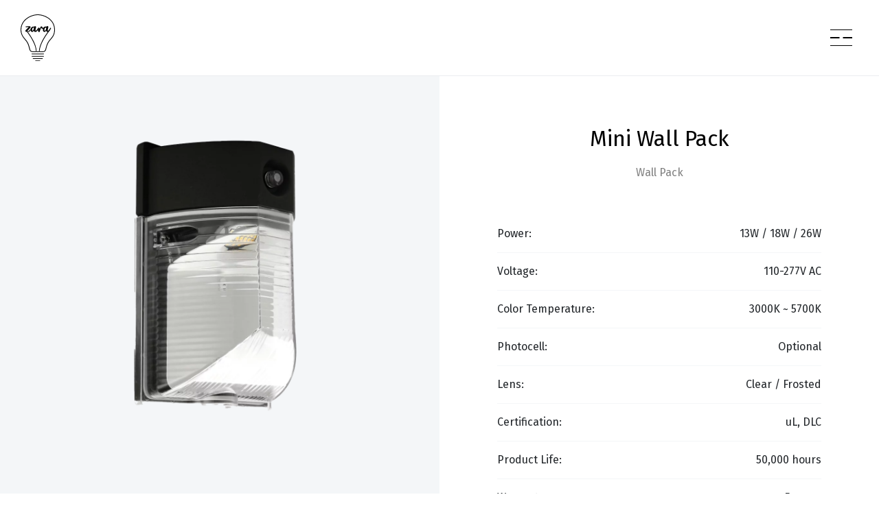

--- FILE ---
content_type: text/html; charset=UTF-8
request_url: https://zaraled.com/products/mini-wall-pack/
body_size: 7412
content:
<!DOCTYPE html>
<html lang="en-US" class="no-js">

<head>
    <meta charset="UTF-8">
    <meta name="viewport" content="width=device-width, initial-scale=1.0">
    <meta name="description" content="">
    <title>
        Mini Wall Pack    </title>
    <!-- fonts -->
    <link rel="preconnect" href="https://fonts.googleapis.com">
    <link rel="preconnect" href="https://fonts.gstatic.com" crossorigin>
    <link href="https://fonts.googleapis.com/css2?display=swap&family=Fira+Sans:ital,wght@0,300;0,400;0,500;0,600;0,700;0,800;0,900;1,300;1,400;1,500;1,600;1,700;1,800;1,900&display=swap" rel="stylesheet">
   <!-- Global site tag (gtag.js) - Google Analytics -->
<script async src="https://www.googletagmanager.com/gtag/js?id=G-TRZN518DCC"></script>
<script>
  window.dataLayer = window.dataLayer || [];
  function gtag(){dataLayer.push(arguments);}
  gtag('js', new Date());

  gtag('config', 'G-TRZN518DCC');
</script>
    <meta name='robots' content='index, follow, max-image-preview:large, max-snippet:-1, max-video-preview:-1' />

	<!-- This site is optimized with the Yoast SEO plugin v18.1 - https://yoast.com/wordpress/plugins/seo/ -->
	<meta property="og:locale" content="en_US" />
	<meta property="og:type" content="article" />
	<meta property="og:title" content="Mini Wall Pack" />
	<meta property="og:url" content="https://zaraled.com/products/mini-wall-pack/" />
	<meta property="og:site_name" content="Zara LED" />
	<meta property="article:modified_time" content="2022-02-15T21:22:52+00:00" />
	<meta property="og:image" content="http://zaraled.com/wp-content/uploads/2022/01/mini-wall-pack-1.png" />
	<meta property="og:image:width" content="1366" />
	<meta property="og:image:height" content="1316" />
	<meta property="og:image:type" content="image/png" />
	<meta name="twitter:card" content="summary_large_image" />
	<script type="application/ld+json" class="yoast-schema-graph">{"@context":"https://schema.org","@graph":[{"@type":"WebSite","@id":"https://zaraled.com/#website","url":"https://zaraled.com/","name":"Zara LED","description":"Helping businesses with their commercial lighting needs","potentialAction":[{"@type":"SearchAction","target":{"@type":"EntryPoint","urlTemplate":"https://zaraled.com/?s={search_term_string}"},"query-input":"required name=search_term_string"}],"inLanguage":"en-US"},{"@type":"ImageObject","@id":"https://zaraled.com/products/mini-wall-pack/#primaryimage","inLanguage":"en-US","url":"https://zaraled.com/wp-content/uploads/2022/01/mini-wall-pack-1.png","contentUrl":"https://zaraled.com/wp-content/uploads/2022/01/mini-wall-pack-1.png","width":1366,"height":1316},{"@type":"WebPage","@id":"https://zaraled.com/products/mini-wall-pack/#webpage","url":"https://zaraled.com/products/mini-wall-pack/","name":"Mini Wall Pack","isPartOf":{"@id":"https://zaraled.com/#website"},"primaryImageOfPage":{"@id":"https://zaraled.com/products/mini-wall-pack/#primaryimage"},"datePublished":"2022-01-31T00:23:58+00:00","dateModified":"2022-02-15T21:22:52+00:00","breadcrumb":{"@id":"https://zaraled.com/products/mini-wall-pack/#breadcrumb"},"inLanguage":"en-US","potentialAction":[{"@type":"ReadAction","target":["https://zaraled.com/products/mini-wall-pack/"]}]},{"@type":"BreadcrumbList","@id":"https://zaraled.com/products/mini-wall-pack/#breadcrumb","itemListElement":[{"@type":"ListItem","position":1,"name":"Home","item":"https://zaraled.com/"},{"@type":"ListItem","position":2,"name":"Products","item":"https://zaraled.com/products/"},{"@type":"ListItem","position":3,"name":"Mini Wall Pack"}]}]}</script>
	<!-- / Yoast SEO plugin. -->


<link rel='dns-prefetch' href='//code.jquery.com' />
<link rel='dns-prefetch' href='//cdn.jsdelivr.net' />
<link rel='dns-prefetch' href='//cdnjs.cloudflare.com' />
<link rel="alternate" type="application/rss+xml" title="Zara LED &raquo; Feed" href="https://zaraled.com/feed/" />
<link rel="alternate" type="application/rss+xml" title="Zara LED &raquo; Comments Feed" href="https://zaraled.com/comments/feed/" />
<link rel="alternate" title="oEmbed (JSON)" type="application/json+oembed" href="https://zaraled.com/wp-json/oembed/1.0/embed?url=https%3A%2F%2Fzaraled.com%2Fproducts%2Fmini-wall-pack%2F" />
<link rel="alternate" title="oEmbed (XML)" type="text/xml+oembed" href="https://zaraled.com/wp-json/oembed/1.0/embed?url=https%3A%2F%2Fzaraled.com%2Fproducts%2Fmini-wall-pack%2F&#038;format=xml" />
<style id='wp-img-auto-sizes-contain-inline-css' type='text/css'>
img:is([sizes=auto i],[sizes^="auto," i]){contain-intrinsic-size:3000px 1500px}
/*# sourceURL=wp-img-auto-sizes-contain-inline-css */
</style>
<style id='wp-emoji-styles-inline-css' type='text/css'>

	img.wp-smiley, img.emoji {
		display: inline !important;
		border: none !important;
		box-shadow: none !important;
		height: 1em !important;
		width: 1em !important;
		margin: 0 0.07em !important;
		vertical-align: -0.1em !important;
		background: none !important;
		padding: 0 !important;
	}
/*# sourceURL=wp-emoji-styles-inline-css */
</style>
<link rel='stylesheet' id='wp-block-library-css' href='https://zaraled.com/wp-includes/css/dist/block-library/style.min.css' type='text/css' media='all' />
<style id='global-styles-inline-css' type='text/css'>
:root{--wp--preset--aspect-ratio--square: 1;--wp--preset--aspect-ratio--4-3: 4/3;--wp--preset--aspect-ratio--3-4: 3/4;--wp--preset--aspect-ratio--3-2: 3/2;--wp--preset--aspect-ratio--2-3: 2/3;--wp--preset--aspect-ratio--16-9: 16/9;--wp--preset--aspect-ratio--9-16: 9/16;--wp--preset--color--black: #000000;--wp--preset--color--cyan-bluish-gray: #abb8c3;--wp--preset--color--white: #ffffff;--wp--preset--color--pale-pink: #f78da7;--wp--preset--color--vivid-red: #cf2e2e;--wp--preset--color--luminous-vivid-orange: #ff6900;--wp--preset--color--luminous-vivid-amber: #fcb900;--wp--preset--color--light-green-cyan: #7bdcb5;--wp--preset--color--vivid-green-cyan: #00d084;--wp--preset--color--pale-cyan-blue: #8ed1fc;--wp--preset--color--vivid-cyan-blue: #0693e3;--wp--preset--color--vivid-purple: #9b51e0;--wp--preset--gradient--vivid-cyan-blue-to-vivid-purple: linear-gradient(135deg,rgb(6,147,227) 0%,rgb(155,81,224) 100%);--wp--preset--gradient--light-green-cyan-to-vivid-green-cyan: linear-gradient(135deg,rgb(122,220,180) 0%,rgb(0,208,130) 100%);--wp--preset--gradient--luminous-vivid-amber-to-luminous-vivid-orange: linear-gradient(135deg,rgb(252,185,0) 0%,rgb(255,105,0) 100%);--wp--preset--gradient--luminous-vivid-orange-to-vivid-red: linear-gradient(135deg,rgb(255,105,0) 0%,rgb(207,46,46) 100%);--wp--preset--gradient--very-light-gray-to-cyan-bluish-gray: linear-gradient(135deg,rgb(238,238,238) 0%,rgb(169,184,195) 100%);--wp--preset--gradient--cool-to-warm-spectrum: linear-gradient(135deg,rgb(74,234,220) 0%,rgb(151,120,209) 20%,rgb(207,42,186) 40%,rgb(238,44,130) 60%,rgb(251,105,98) 80%,rgb(254,248,76) 100%);--wp--preset--gradient--blush-light-purple: linear-gradient(135deg,rgb(255,206,236) 0%,rgb(152,150,240) 100%);--wp--preset--gradient--blush-bordeaux: linear-gradient(135deg,rgb(254,205,165) 0%,rgb(254,45,45) 50%,rgb(107,0,62) 100%);--wp--preset--gradient--luminous-dusk: linear-gradient(135deg,rgb(255,203,112) 0%,rgb(199,81,192) 50%,rgb(65,88,208) 100%);--wp--preset--gradient--pale-ocean: linear-gradient(135deg,rgb(255,245,203) 0%,rgb(182,227,212) 50%,rgb(51,167,181) 100%);--wp--preset--gradient--electric-grass: linear-gradient(135deg,rgb(202,248,128) 0%,rgb(113,206,126) 100%);--wp--preset--gradient--midnight: linear-gradient(135deg,rgb(2,3,129) 0%,rgb(40,116,252) 100%);--wp--preset--font-size--small: 13px;--wp--preset--font-size--medium: 20px;--wp--preset--font-size--large: 36px;--wp--preset--font-size--x-large: 42px;--wp--preset--spacing--20: 0.44rem;--wp--preset--spacing--30: 0.67rem;--wp--preset--spacing--40: 1rem;--wp--preset--spacing--50: 1.5rem;--wp--preset--spacing--60: 2.25rem;--wp--preset--spacing--70: 3.38rem;--wp--preset--spacing--80: 5.06rem;--wp--preset--shadow--natural: 6px 6px 9px rgba(0, 0, 0, 0.2);--wp--preset--shadow--deep: 12px 12px 50px rgba(0, 0, 0, 0.4);--wp--preset--shadow--sharp: 6px 6px 0px rgba(0, 0, 0, 0.2);--wp--preset--shadow--outlined: 6px 6px 0px -3px rgb(255, 255, 255), 6px 6px rgb(0, 0, 0);--wp--preset--shadow--crisp: 6px 6px 0px rgb(0, 0, 0);}:where(.is-layout-flex){gap: 0.5em;}:where(.is-layout-grid){gap: 0.5em;}body .is-layout-flex{display: flex;}.is-layout-flex{flex-wrap: wrap;align-items: center;}.is-layout-flex > :is(*, div){margin: 0;}body .is-layout-grid{display: grid;}.is-layout-grid > :is(*, div){margin: 0;}:where(.wp-block-columns.is-layout-flex){gap: 2em;}:where(.wp-block-columns.is-layout-grid){gap: 2em;}:where(.wp-block-post-template.is-layout-flex){gap: 1.25em;}:where(.wp-block-post-template.is-layout-grid){gap: 1.25em;}.has-black-color{color: var(--wp--preset--color--black) !important;}.has-cyan-bluish-gray-color{color: var(--wp--preset--color--cyan-bluish-gray) !important;}.has-white-color{color: var(--wp--preset--color--white) !important;}.has-pale-pink-color{color: var(--wp--preset--color--pale-pink) !important;}.has-vivid-red-color{color: var(--wp--preset--color--vivid-red) !important;}.has-luminous-vivid-orange-color{color: var(--wp--preset--color--luminous-vivid-orange) !important;}.has-luminous-vivid-amber-color{color: var(--wp--preset--color--luminous-vivid-amber) !important;}.has-light-green-cyan-color{color: var(--wp--preset--color--light-green-cyan) !important;}.has-vivid-green-cyan-color{color: var(--wp--preset--color--vivid-green-cyan) !important;}.has-pale-cyan-blue-color{color: var(--wp--preset--color--pale-cyan-blue) !important;}.has-vivid-cyan-blue-color{color: var(--wp--preset--color--vivid-cyan-blue) !important;}.has-vivid-purple-color{color: var(--wp--preset--color--vivid-purple) !important;}.has-black-background-color{background-color: var(--wp--preset--color--black) !important;}.has-cyan-bluish-gray-background-color{background-color: var(--wp--preset--color--cyan-bluish-gray) !important;}.has-white-background-color{background-color: var(--wp--preset--color--white) !important;}.has-pale-pink-background-color{background-color: var(--wp--preset--color--pale-pink) !important;}.has-vivid-red-background-color{background-color: var(--wp--preset--color--vivid-red) !important;}.has-luminous-vivid-orange-background-color{background-color: var(--wp--preset--color--luminous-vivid-orange) !important;}.has-luminous-vivid-amber-background-color{background-color: var(--wp--preset--color--luminous-vivid-amber) !important;}.has-light-green-cyan-background-color{background-color: var(--wp--preset--color--light-green-cyan) !important;}.has-vivid-green-cyan-background-color{background-color: var(--wp--preset--color--vivid-green-cyan) !important;}.has-pale-cyan-blue-background-color{background-color: var(--wp--preset--color--pale-cyan-blue) !important;}.has-vivid-cyan-blue-background-color{background-color: var(--wp--preset--color--vivid-cyan-blue) !important;}.has-vivid-purple-background-color{background-color: var(--wp--preset--color--vivid-purple) !important;}.has-black-border-color{border-color: var(--wp--preset--color--black) !important;}.has-cyan-bluish-gray-border-color{border-color: var(--wp--preset--color--cyan-bluish-gray) !important;}.has-white-border-color{border-color: var(--wp--preset--color--white) !important;}.has-pale-pink-border-color{border-color: var(--wp--preset--color--pale-pink) !important;}.has-vivid-red-border-color{border-color: var(--wp--preset--color--vivid-red) !important;}.has-luminous-vivid-orange-border-color{border-color: var(--wp--preset--color--luminous-vivid-orange) !important;}.has-luminous-vivid-amber-border-color{border-color: var(--wp--preset--color--luminous-vivid-amber) !important;}.has-light-green-cyan-border-color{border-color: var(--wp--preset--color--light-green-cyan) !important;}.has-vivid-green-cyan-border-color{border-color: var(--wp--preset--color--vivid-green-cyan) !important;}.has-pale-cyan-blue-border-color{border-color: var(--wp--preset--color--pale-cyan-blue) !important;}.has-vivid-cyan-blue-border-color{border-color: var(--wp--preset--color--vivid-cyan-blue) !important;}.has-vivid-purple-border-color{border-color: var(--wp--preset--color--vivid-purple) !important;}.has-vivid-cyan-blue-to-vivid-purple-gradient-background{background: var(--wp--preset--gradient--vivid-cyan-blue-to-vivid-purple) !important;}.has-light-green-cyan-to-vivid-green-cyan-gradient-background{background: var(--wp--preset--gradient--light-green-cyan-to-vivid-green-cyan) !important;}.has-luminous-vivid-amber-to-luminous-vivid-orange-gradient-background{background: var(--wp--preset--gradient--luminous-vivid-amber-to-luminous-vivid-orange) !important;}.has-luminous-vivid-orange-to-vivid-red-gradient-background{background: var(--wp--preset--gradient--luminous-vivid-orange-to-vivid-red) !important;}.has-very-light-gray-to-cyan-bluish-gray-gradient-background{background: var(--wp--preset--gradient--very-light-gray-to-cyan-bluish-gray) !important;}.has-cool-to-warm-spectrum-gradient-background{background: var(--wp--preset--gradient--cool-to-warm-spectrum) !important;}.has-blush-light-purple-gradient-background{background: var(--wp--preset--gradient--blush-light-purple) !important;}.has-blush-bordeaux-gradient-background{background: var(--wp--preset--gradient--blush-bordeaux) !important;}.has-luminous-dusk-gradient-background{background: var(--wp--preset--gradient--luminous-dusk) !important;}.has-pale-ocean-gradient-background{background: var(--wp--preset--gradient--pale-ocean) !important;}.has-electric-grass-gradient-background{background: var(--wp--preset--gradient--electric-grass) !important;}.has-midnight-gradient-background{background: var(--wp--preset--gradient--midnight) !important;}.has-small-font-size{font-size: var(--wp--preset--font-size--small) !important;}.has-medium-font-size{font-size: var(--wp--preset--font-size--medium) !important;}.has-large-font-size{font-size: var(--wp--preset--font-size--large) !important;}.has-x-large-font-size{font-size: var(--wp--preset--font-size--x-large) !important;}
/*# sourceURL=global-styles-inline-css */
</style>

<style id='classic-theme-styles-inline-css' type='text/css'>
/*! This file is auto-generated */
.wp-block-button__link{color:#fff;background-color:#32373c;border-radius:9999px;box-shadow:none;text-decoration:none;padding:calc(.667em + 2px) calc(1.333em + 2px);font-size:1.125em}.wp-block-file__button{background:#32373c;color:#fff;text-decoration:none}
/*# sourceURL=/wp-includes/css/classic-themes.min.css */
</style>
<link rel='stylesheet' id='zaraled-bootstrap-css-css' href='//cdn.jsdelivr.net/npm/bootstrap@5.0.2/dist/css/bootstrap.min.css' type='text/css' media='all' />
<link rel='stylesheet' id='zaraled-fontawesome-css-css' href='https://zaraled.com/wp-content/themes/ZaraLED/assets/css/fontawesome.css' type='text/css' media='all' />
<link rel='stylesheet' id='zaraled-aos-css-css' href='https://zaraled.com/wp-content/themes/ZaraLED/assets/css/aos.css' type='text/css' media='all' />
<link rel='stylesheet' id='zaraled-slick-css-css' href='https://zaraled.com/wp-content/themes/ZaraLED/assets/css/slick.css' type='text/css' media='all' />
<link rel='stylesheet' id='zaraled-style-css-css' href='https://zaraled.com/wp-content/themes/ZaraLED/assets/css/style.css' type='text/css' media='all' />
<link rel='stylesheet' id='zaraled-responsive-css-css' href='https://zaraled.com/wp-content/themes/ZaraLED/assets/css/responsive.css' type='text/css' media='all' />
<link rel='stylesheet' id='zaraled-style-css' href='https://zaraled.com/wp-content/themes/ZaraLED/style.css' type='text/css' media='all' />
<link rel="https://api.w.org/" href="https://zaraled.com/wp-json/" /><link rel="alternate" title="JSON" type="application/json" href="https://zaraled.com/wp-json/wp/v2/zproduct/333" /><link rel="EditURI" type="application/rsd+xml" title="RSD" href="https://zaraled.com/xmlrpc.php?rsd" />
<meta name="generator" content="WordPress 6.9" />
<link rel='shortlink' href='https://zaraled.com/?p=333' />
<link rel="icon" href="https://zaraled.com/wp-content/uploads/2022/01/favicon.ico" sizes="32x32" />
<link rel="icon" href="https://zaraled.com/wp-content/uploads/2022/01/favicon.ico" sizes="192x192" />
<link rel="apple-touch-icon" href="https://zaraled.com/wp-content/uploads/2022/01/favicon.ico" />
<meta name="msapplication-TileImage" content="https://zaraled.com/wp-content/uploads/2022/01/favicon.ico" />
<style id="kirki-inline-styles"></style></head>
<body class="wp-singular zproduct-template-default single single-zproduct postid-333 wp-theme-ZaraLED  zproduct-mini-wall-pack elementor-default elementor-kit-5">
<main>
    <!-- Navigation -->
    <section class="position-fixed nav-container w-100 overflow-hidden">
        <div class="position-relative w-100 h-100 overflow-hidden">
            <div class="navigation position-absolute w-100 black-bg">
                <div class="navigation-wrapper position-relative">
                    <div class="navigation-inner white-bg w-100 h-100 d-flex flex-column justify-content-center align-items-center">
                        <div class="close-button black-bg d-flex align-items-center justify-content-center position-absolute">
                            <img width="25" class="logo-white" src="https://zaraled.com/wp-content/themes/ZaraLED/assets/images/icon/close.svg" alt="close">
                        </div>
                        <div class="nav--phone position-absolute">
                            <a class="text-decoration-none black-text font-normal text-xs no-hover" href="tel:18339272533"><img width="20" height="20" src="https://zaraled.com/wp-content/themes/ZaraLED/assets/images/icon/phone.svg" alt="Phone no:"> 1-833-ZARA-LED</a>
                        </div>
                        <nav class="w-100 h-100 white-bg">
                            <!-- <ul class="text-center m-0 p-0"> -->
                                <!-- <li><a class="text-decoration-none black-text font-light text-xxl" href="./index.html">Home</a></li>
                                <li><a class="text-decoration-none black-text font-light text-xxl" href="./industries.html">Industries</a></li>
                                <li><a class="text-decoration-none black-text font-light text-xxl" href="./products.html">Projects</a></li>
                                <li><a class="text-decoration-none black-text font-light text-xxl" href="./products.html">Products</a></li>
                                <li><a class="text-decoration-none black-text font-light text-xxl" href="./about.html">About Zara</a></li>
                                <li><a class="text-decoration-none black-text font-light text-xxl" href="./contact.html">Contact</a></li>
                                <li class="mb-0"><a class="text-decoration-none black-text font-light text-xxl nav-list-phone" href="%" class="site-logo d-inline-block"><img width="20" height="20" src="https://zaraled.com/wp-content/themes/ZaraLED/assets/images/icon/phone.svg" alt="Phone no:"> 1-833-ZARA-LED</a></li> -->
                            <!-- </ul> -->
                            <ul id="menu-primary-menu" class="text-center m-0 p-0"><li class=' menu-item menu-item-type-custom menu-item-object-custom menu-item-home'><a class="text-decoration-none black-text font-light text-xxl" href="https://zaraled.com/">Home</a></li>
<li class=' menu-item menu-item-type-post_type menu-item-object-page'><a class="text-decoration-none black-text font-light text-xxl" href="https://zaraled.com/industries/">Industries</a></li>
<li class=' menu-item menu-item-type-post_type menu-item-object-page'><a class="text-decoration-none black-text font-light text-xxl" href="https://zaraled.com/projects/">Projects</a></li>
<li class=' menu-item menu-item-type-post_type menu-item-object-page'><a class="text-decoration-none black-text font-light text-xxl" href="https://zaraled.com/products/">Products</a></li>
<li class=' menu-item menu-item-type-post_type menu-item-object-page'><a class="text-decoration-none black-text font-light text-xxl" href="https://zaraled.com/about/">About</a></li>
<li class=' menu-item menu-item-type-post_type menu-item-object-page'><a class="text-decoration-none black-text font-light text-xxl" href="https://zaraled.com/contact/">Contact</a></li>
<li class="mb-0 d-sm-none"><a class="text-decoration-none black-text font-light text-xxl nav-list-phone" href="tel:18339272533" class="site-logo d-inline-block"><img width="20" height="20" class="logo-dark" src="https://zaraled.com/wp-content/themes/ZaraLED/assets/images/icon/phone.svg" alt="Phone no:"> 1-833-ZARA-LED</a></li></ul>                        </nav>
                    </div>
                </div>
            </div>
        </div>
    </section>
    <!-- Header -->
    <header class="position-relative w-100 d-flex justify-content-between align-items-center">
        <div class="header-left">
            <a href="https://zaraled.com/" class="site-logo d-inline-block" data-aos="fade-right" data-aos-duration="1000">
                <img class="w-100 "  src="https://zaraled.com/wp-content/themes/ZaraLED/assets/images/logo-light.svg" alt="ZARALED">
            </a>
        </div>
        <div class="header-right">
            <div class="site-nav d-flex align-items-center justify-content-end">
                <div class="phone-no ">
                    <a class="text-decoration-none white-text font-normal text-xs no-hover" href="tel:18339272533"><img width="20" height="20" src="https://zaraled.com/wp-content/themes/ZaraLED/assets/images/icon/phone.svg" alt="Phone no:"> 1-833-ZARA-LED</a>
                </div>
                <a href="javascript: void(0)">
                <div class="nav-icon black-bg border-bottom border-grey" data-aos="fade-left">
                    <!-- <img width="32" src="https://zaraled.com/wp-content/themes/ZaraLED/assets/images/icon/nav-icon.png" alt="menu"> -->
                        <span class="white-bg"></span>
                        <span class="white-bg"></span>
                        <span class="white-bg mb-0"></span>
                    </div>
                </a>
            </div>
        </div>
    </header><div class="product-single d-flex align-items-stretch align-content-center justify-content-between flex-wrap w-100 mb-100">
<div class="product-single--left">
               <div class="product--media d-flex align-items-center justify-content-center">
            
                        <div class="product-gallery">
                                                        <div class="pg-wrap">
                                <img src="https://zaraled.com/wp-content/uploads/2022/01/mini-wall-pack-1.png" alt="" />
                            </div>
                                                        <div class="pg-wrap">
                                <img src="https://zaraled.com/wp-content/uploads/2022/01/mini-wall-pack-2.png" alt="" />
                            </div>
                                                    </div>
                  
                                       </div>
           </div>
           <div class="product-single--right white-bg">
               <div class="ps-heading mb-50">
                   <h1 class="mb-3 black-text font-normal text-center">
                        <span class="text-xlm d-inlne-block">Mini Wall Pack </span>
                                            </h1>
                   <p class="mb-0 grey-text font-notmal text-base text-center">
                                       <span>Wall Pack</span>
                                        </p>
               </div>
               <div class="ps-spec">
                   <ul class="m-0 p-0">
                                              <li class="d-flex align-items-center justify-content-between"><span>Power:</span> <span class="pr_value">13W / 18W / 26W</span> </li>
                  
                                          <li class="d-flex align-items-center justify-content-between"><span>Voltage:</span> <span class="pr_value">110-277V AC</span> </li>
                  
                                          <li class="d-flex align-items-center justify-content-between"><span>Color Temperature:</span> <span class="pr_value">3000K ~ 5700K</span> </li>
                  
                                          <li class="d-flex align-items-center justify-content-between"><span>Photocell:</span> <span class="pr_value">Optional</span> </li>
                  
                                          <li class="d-flex align-items-center justify-content-between"><span>Lens:</span> <span class="pr_value">Clear / Frosted</span> </li>
                  
                                          <li class="d-flex align-items-center justify-content-between"><span>Certification:</span> <span class="pr_value">uL, DLC</span> </li>
                  
                                          <li class="d-flex align-items-center justify-content-between"><span>Product Life:</span> <span class="pr_value">50,000 hours</span> </li>
                  
                                          <li class="d-flex align-items-center justify-content-between"><span>Warranty:</span> <span class="pr_value">5 years</span> </li>
                  
                                                               <li class="d-flex align-items-center justify-content-between">View the specifications:<span></span> <a href="https://zaraled.com/wp-content/uploads/2022/01/Mini-Wall-Pack.pdf"><img class="d-btn" src="https://zaraled.com/wp-content/themes/ZaraLED/assets/images/dbtn.png" alt=""><span style="color: #212529;"></span></a> </li>
                                                         </ul>
               </div>
           </div>
       </div>  
<!-- ------------------------------------- -->
<!-- Footer Secton -->
<!-- ------------------------------------- -->
 <!-- Footer -->
 
 <footer class="section-padding">
            <div class="footer-logo mb-80 text-center">
                <a href="#"><img class="" width="50" src="https://zaraled.com/wp-content/themes/ZaraLED/assets/images/logo-dark.svg" alt="Zara LED"></a>
            </div>
            <div class="footer-menu mb-80 text-center">
                <!-- <ul class="d-flex align-items-center justify-content-center m-0 p-0">
                    <li><a class="text-decoration-none text-xs font-normal black-text" href="#">Home</a></li>
                    <li><a class="text-decoration-none text-xs font-normal black-text" href="#">Industries</a></li>
                    <li><a class="text-decoration-none text-xs font-normal black-text" href="#">Projects</a></li>
                    <li><a class="text-decoration-none text-xs font-normal black-text" href="#">Products</a></li>
                    <li><a class="text-decoration-none text-xs font-normal black-text" href="#">About Zara</a></li>
                    <li><a class="text-decoration-none text-xs font-normal black-text" href="#">Contact</a></li>
                </ul> -->
                <ul id="menu-secondary-menu" class="d-flex align-items-center justify-content-center m-0 p-0"><li class=' menu-item menu-item-type-post_type menu-item-object-page menu-item-home'><a class="text-decoration-none text-xs font-normal black-text" href="https://zaraled.com/">Home</a></li>
<li class=' menu-item menu-item-type-post_type menu-item-object-page'><a class="text-decoration-none text-xs font-normal black-text" href="https://zaraled.com/industries/">Industries</a></li>
<li class=' menu-item menu-item-type-post_type menu-item-object-page'><a class="text-decoration-none text-xs font-normal black-text" href="https://zaraled.com/projects/">Projects</a></li>
<li class=' menu-item menu-item-type-post_type menu-item-object-page'><a class="text-decoration-none text-xs font-normal black-text" href="https://zaraled.com/products/">Products</a></li>
<li class=' menu-item menu-item-type-post_type menu-item-object-page'><a class="text-decoration-none text-xs font-normal black-text" href="https://zaraled.com/about/">About</a></li>
<li class=' menu-item menu-item-type-post_type menu-item-object-page'><a class="text-decoration-none text-xs font-normal black-text" href="https://zaraled.com/contact/">Contact</a></li>
</ul>            </div>
         
            <div class="footer-address mb-80 text-center">
                <p class="text-xs font-normal black-text mb-3">5755 Bonhomme Rd #412 Houston, TX 77036</p>
                <p class="mb-0"><a class="text-decoration-none text-xs font-normal black-text me-3" href="tel:18339272533">1 (833) ZARA-LED</a><a class="text-decoration-none text-xs font-normal black-text" href="mailto:info@zaraled.com">info@zaraled.com</a></p>
            </div>
            <div class="footer-bottom d-flex align-items-center justify-content-between">
                <p class="copyright grey-text text-xss font-normal text-left mb-0">Copyright © 2022 Zara LED. All rights reserved.</p>
                <a href="https://71three.com"><img class="" width="125" src="https://zaraled.com/wp-content/themes/ZaraLED/assets/images/logo-71three.svg" alt="71three"></a>
                <p class="mb-0"><a class="grey-text text-xss font-normal text-left text-decoration-none" href="https://zaraled.com//terms">Terms</a><a class="text-left grey-text text-xss font-normal text-decoration-none" href="https://zaraled.com//privacy">Privacy</a></p>
            </div>
        </footer>
        <div class="section-gap section-gap-s white-bg"></div>
    </main>
    <div class="circle-cursor"></div>
    <script type="speculationrules">
{"prefetch":[{"source":"document","where":{"and":[{"href_matches":"/*"},{"not":{"href_matches":["/wp-*.php","/wp-admin/*","/wp-content/uploads/*","/wp-content/*","/wp-content/plugins/*","/wp-content/themes/ZaraLED/*","/*\\?(.+)"]}},{"not":{"selector_matches":"a[rel~=\"nofollow\"]"}},{"not":{"selector_matches":".no-prefetch, .no-prefetch a"}}]},"eagerness":"conservative"}]}
</script>
<script type="text/javascript" src="//code.jquery.com/jquery-3.6.0.min.js" id="jquery-js"></script>
<script type="text/javascript" src="https://zaraled.com/wp-content/themes/ZaraLED/assets/js/ytp.js" id="ytp-js-js"></script>
<script type="text/javascript" src="//cdn.jsdelivr.net/npm/bootstrap@5.0.2/dist/js/bootstrap.bundle.min.js" id="bootstrap-js-js"></script>
<script type="text/javascript" src="//cdnjs.cloudflare.com/ajax/libs/gsap/2.0.1/TweenMax.min.js" id="TweenMax-js-js"></script>
<script type="text/javascript" src="//cdnjs.cloudflare.com/ajax/libs/gsap/3.9.1/gsap.min.js" id="gsap-js-js"></script>
<script type="text/javascript" src="//cdnjs.cloudflare.com/ajax/libs/gsap/3.3.3/ScrollTrigger.min.js" id="ScrollTrigger-js-js"></script>
<script type="text/javascript" src="https://zaraled.com/wp-content/themes/ZaraLED/assets/js/tilt.jquery.js" id="tilt-js-js"></script>
<script type="text/javascript" src="https://zaraled.com/wp-content/themes/ZaraLED/assets/js/aos.js" id="aos-js-js"></script>
<script type="text/javascript" src="https://zaraled.com/wp-content/themes/ZaraLED/assets/js/slick.js" id="slick-js-js"></script>
<script type="text/javascript" id="zaraled-script-js-js-extra">
/* <![CDATA[ */
var ajax_url_zaraled = {"ajaxurl":"https://zaraled.com/wp-admin/admin-ajax.php"};
//# sourceURL=zaraled-script-js-js-extra
/* ]]> */
</script>
<script type="text/javascript" src="https://zaraled.com/wp-content/themes/ZaraLED/assets/js/script.js" id="zaraled-script-js-js"></script>
<script id="wp-emoji-settings" type="application/json">
{"baseUrl":"https://s.w.org/images/core/emoji/17.0.2/72x72/","ext":".png","svgUrl":"https://s.w.org/images/core/emoji/17.0.2/svg/","svgExt":".svg","source":{"concatemoji":"https://zaraled.com/wp-includes/js/wp-emoji-release.min.js"}}
</script>
<script type="module">
/* <![CDATA[ */
/*! This file is auto-generated */
const a=JSON.parse(document.getElementById("wp-emoji-settings").textContent),o=(window._wpemojiSettings=a,"wpEmojiSettingsSupports"),s=["flag","emoji"];function i(e){try{var t={supportTests:e,timestamp:(new Date).valueOf()};sessionStorage.setItem(o,JSON.stringify(t))}catch(e){}}function c(e,t,n){e.clearRect(0,0,e.canvas.width,e.canvas.height),e.fillText(t,0,0);t=new Uint32Array(e.getImageData(0,0,e.canvas.width,e.canvas.height).data);e.clearRect(0,0,e.canvas.width,e.canvas.height),e.fillText(n,0,0);const a=new Uint32Array(e.getImageData(0,0,e.canvas.width,e.canvas.height).data);return t.every((e,t)=>e===a[t])}function p(e,t){e.clearRect(0,0,e.canvas.width,e.canvas.height),e.fillText(t,0,0);var n=e.getImageData(16,16,1,1);for(let e=0;e<n.data.length;e++)if(0!==n.data[e])return!1;return!0}function u(e,t,n,a){switch(t){case"flag":return n(e,"\ud83c\udff3\ufe0f\u200d\u26a7\ufe0f","\ud83c\udff3\ufe0f\u200b\u26a7\ufe0f")?!1:!n(e,"\ud83c\udde8\ud83c\uddf6","\ud83c\udde8\u200b\ud83c\uddf6")&&!n(e,"\ud83c\udff4\udb40\udc67\udb40\udc62\udb40\udc65\udb40\udc6e\udb40\udc67\udb40\udc7f","\ud83c\udff4\u200b\udb40\udc67\u200b\udb40\udc62\u200b\udb40\udc65\u200b\udb40\udc6e\u200b\udb40\udc67\u200b\udb40\udc7f");case"emoji":return!a(e,"\ud83e\u1fac8")}return!1}function f(e,t,n,a){let r;const o=(r="undefined"!=typeof WorkerGlobalScope&&self instanceof WorkerGlobalScope?new OffscreenCanvas(300,150):document.createElement("canvas")).getContext("2d",{willReadFrequently:!0}),s=(o.textBaseline="top",o.font="600 32px Arial",{});return e.forEach(e=>{s[e]=t(o,e,n,a)}),s}function r(e){var t=document.createElement("script");t.src=e,t.defer=!0,document.head.appendChild(t)}a.supports={everything:!0,everythingExceptFlag:!0},new Promise(t=>{let n=function(){try{var e=JSON.parse(sessionStorage.getItem(o));if("object"==typeof e&&"number"==typeof e.timestamp&&(new Date).valueOf()<e.timestamp+604800&&"object"==typeof e.supportTests)return e.supportTests}catch(e){}return null}();if(!n){if("undefined"!=typeof Worker&&"undefined"!=typeof OffscreenCanvas&&"undefined"!=typeof URL&&URL.createObjectURL&&"undefined"!=typeof Blob)try{var e="postMessage("+f.toString()+"("+[JSON.stringify(s),u.toString(),c.toString(),p.toString()].join(",")+"));",a=new Blob([e],{type:"text/javascript"});const r=new Worker(URL.createObjectURL(a),{name:"wpTestEmojiSupports"});return void(r.onmessage=e=>{i(n=e.data),r.terminate(),t(n)})}catch(e){}i(n=f(s,u,c,p))}t(n)}).then(e=>{for(const n in e)a.supports[n]=e[n],a.supports.everything=a.supports.everything&&a.supports[n],"flag"!==n&&(a.supports.everythingExceptFlag=a.supports.everythingExceptFlag&&a.supports[n]);var t;a.supports.everythingExceptFlag=a.supports.everythingExceptFlag&&!a.supports.flag,a.supports.everything||((t=a.source||{}).concatemoji?r(t.concatemoji):t.wpemoji&&t.twemoji&&(r(t.twemoji),r(t.wpemoji)))});
//# sourceURL=https://zaraled.com/wp-includes/js/wp-emoji-loader.min.js
/* ]]> */
</script>
</body>

</html>


--- FILE ---
content_type: text/css
request_url: https://zaraled.com/wp-content/themes/ZaraLED/assets/css/style.css
body_size: 7788
content:
@import url('https://fonts.googleapis.com/css2?family=Space+Grotesk:wght@300;400;500;600;700&display=swap');
/* @import './variable.css'; */
/* Custom Font */
/* @font-face {
    font-family: 'Recoleta Alt';
    src: url('../fonts/RecoletaAlt-Black.woff2') format('woff2'),
        url('../fonts/RecoletaAlt-Black.woff') format('woff');
    font-weight: 900;
    font-style: normal;
    font-display: swap;
} */


/* Root variable */
:root {
	--font-family: -apple-system, BlinkMacSystemFont, 'Segoe UI', Roboto, 'Helvetica Neue', Arial, 'Noto Sans', sans-serif, 'Apple Color Emoji', 'Segoe UI Emoji', 'Segoe UI Symbol', 'Noto Color Emoji';
    --z-font-primary: 'Fira Sans', sans-serif;
	--z-color-primary: #131417;
	--z-color-black: #000000;
	--z-color-blackshade: #1A1A1A;
	--z-color-blackshade2: #202122;
	--z-color-blackshade3: #999999;
	--z-color-grey: #808080;
	--z-color-grey2: #B8B8B8;
	--z-color-white: #ffffff;
    --z-text-xxxl: 100px;
    --z-text-xlll: 70px;
    --z-text-xxll: 50px;
    --z-text-xxl: 40px;
    --z-text-xl: 35px;
    --z-text-xlm: 32px;
    --z-text-m: 30px;
    --z-text-s: 25px;
    --z-text-sm: 22px;
    --z-text-ss: 20px;
    --z-text-xs: 18px;
    --z-text-base: 16px;
    --z-text-base-m: 15px;
    --z-text-xss: 14px;
    --z-text-xsss: 12px;
    --border-radius-base: 6px;
    --border-radius-l: 8px;
    --border-radius-xl: 10px;
    --border-radius-s: 4px;

}

html, body{
    scroll-behavior: smooth !important;
    -webkit-font-smoothing: antialiased;
    font-family: var(--z-font-primary);
    font-size: var(--l-text-s);
    cursor: none;
}
body{
    overflow-x: hidden;
}
/* ================== */
/* common-css */
/* ================== */
a{
    color: var(--z-color-white);
}
.z-color-primary{
    background-color: var(--z-color-primary);
}
.grey-text-2{
    color: var(--z-color-grey2);
}

.grey-text{
    color: var(--z-color-grey);
}

.text-base{
    font-size: var(--z-text-base);
}
.text-base-m{
    font-size: var(--z-text-base-m);
}
.text-xxxl{
    font-size: var(--z-text-xxxl);
}
.text-xlll{
    font-size: var(--z-text-xlll);
    line-height: 95px;
}
.text-xxl{
    font-size: var(--z-text-xxl);
}
.text-xlm{
    font-size: var(--z-text-xlm);
}
.text-xxll{
    font-size: var(--z-text-xxll);
}
.text-xl{
    font-size: var(--z-text-xl);
}
.text-m{
    font-size: var(--z-text-m);
    line-height: 40px;
}
.text-s{
    font-size: var(--z-text-s);
}
.text-xsss{
    font-size: var(--z-text-xsss);
}
.text-ss{
    font-size: var(--z-text-ss);
}
.text-sm{
    font-size: var(--z-text-sm);
}
.text-xs{
    font-size: var(--z-text-xs);
    line-height: 30px;
}
.text-xss{
    font-size: var(--z-text-xss);
}
.light-shadow{
    text-shadow: 1px 0 0 #fff, -1px 0 0 #fff, 0 1px 0 #fff, 0 -1px 0 #fff, 1px 1px #fff, -1px -1px 0 #fff, 1px -1px 0 #fff, -1px 1px 0 #fff;
    transition: all .2s ease;
}
.white-text.light-shadow{
    text-shadow: 1px 0 0 #000, -1px 0 0 #000, 0 1px 0 #000, 0 -1px 0 #000, 1px 1px #000, -1px -1px 0 #000, 1px -1px 0 #000, -1px 1px 0 #000;
    transition: all .2s ease;
}
.section-padding{
    padding: 0px 80px;
}
.section-padding-xl{
    padding: 0px 110px;
}
.section-padding__half{
    padding: 0px 55px;
}
.section-padding__full{
    padding: 110px;
}
.section-heading>p{
    max-width: 480px;
}
.section-gap-xl{
    padding: 100px 0px;
}
.section-gap-l{
    padding: 90px 0px;
}
.section-gap-m{
    padding: 50px 0px;
}
.section-gap-sm{
    padding: 40px 0px;
}
.section-gap-s{
    padding: 35px 0px;
}
.cursor-pointer{
    cursor: pointer;
}
.opacity-40{
    opacity: .4;
    transition: opacity .4s linear;
}
.border-grey{
    border-color: var(--z-color-blackshade) !important;
}
header .border-grey.white-bg{
    border-color: #D6D6D6 !important;
}
.br-8{
    border-radius: var(--z);
}
.br-4{
    border-radius: var(--border-radius-s);
}
.br-6{
    border-radius: var(--border-radius-base);
}
.br-6{
    border-radius: var(--border-radius-l);;
}
.br-2{
    border-radius: 2px;
}
.mx-100{
    max-width: 100%;
}
.br-10{
    border-radius: var(--border-radius-xl);
}
.img-obj{
    object-fit: cover;
}
.mb-100{
    margin-bottom: 100px;
}
.mr-40{
    margin-right: 40px;
}
.mb-50{
    margin-bottom: 50px;
}
.ml-2{
    margin-left: 8px;
}
.mb-40{
    margin-bottom: 40px;
}
.mb-30{
    margin-bottom: 30px;
}
.mb-80{
    margin-bottom: 80px;
}
.max-700{
    max-width: 700px;
}
.mb-170{
    margin-bottom: 170px;
}
.mb-130{
    margin-bottom: 130px;
}
.pl-115{
    padding-left: 115px;
}
.pr-65{
    padding-right: 65px;
}
.rounded-all{
    border-radius: 8px;
}
.custom-wh-1{
    width: 77%;
    height: auto;
}
header .border-bottom.white-bg{
    border-bottom: 1px solid #D6D6D6 !important;
}
.rounded-left{
    border-top-left-radius: 8px;
    border-bottom-left-radius: 8px;
    border-top-right-radius: 0px;
    border-bottom-right-radius: 0px;
}
.rounded-right{
    border-top-right-radius: 8px;
    border-bottom-right-radius: 8px;
    border-top-left-radius: 0px;
    border-bottom-left-radius: 0px;
}
.z-rounded-top{
    border-top-left-radius: 8px;
    border-top-right-radius: 8px;
    border-bottom-left-radius: 0px;
    border-bottom-right-radius: 0px;
}
.rounded-bottom{
    border-bottom-left-radius: 8px;
    border-bottom-right-radius: 8px;
    border-top-left-radius: 0px;
    border-top-right-radius: 0px;
}
.object-fit-cover{
    object-fit: cover;
    object-position: center;
}
.object-fit-contain{
    object-fit: contain;
}
/* Image reveal effect */
body:not(.no-js) .z-image-wrap {
    transition: 1s ease-out;
    transition-delay: 0.2s;
    position: relative;
    width: auto;
    height: 80vh;
    overflow: hidden;
    clip-path: polygon(0 100%, 100% 100%, 100% 100%, 0 100%);
    visibility: hidden;
  }
  
  body:not(.no-js) .z-image-wrap img {
    transform: scale(1.3);
    transition: 2s ease-out;
  }
  
  body:not(.no-js) .animating .z-image-wrap {
    clip-path: polygon(0 0, 100% 0, 100% 100%, 0 100%);
    visibility: visible;
    transform: skewY(0);
  }
  
  body:not(.no-js) .animating img {
    transform: scale(1);
    transition: 4s ease-out;
  }
  
  body:not(.no-js) .z-fadeup {
    opacity: 0;
    transition: 0.4s ease-out;
    transform: translateY(40px);
  }
  
  body:not(.no-js) .fading-up {
    opacity: 1;
    transition: 1s ease-out;
    transform: translateY(0px);
    transition-delay: 0.7s;
  }
  
/* Scrollbar */
/* body::-webkit-scrollbar {
    width: 5px;
}

body::-webkit-scrollbar-track {
    -webkit-box-shadow: inset 0 0 6px rgba(0, 0, 0, 0.3);
    box-shadow: inset 0 0 6px rgba(0, 0, 0, 0.3);
}

body::-webkit-scrollbar-thumb {
    outline: 1px solid #000;
    background-color: #000;
} */
/* Button Style */
.btn{
    position: relative;
    overflow: hidden;
    padding: 23px 46px;
    border-radius: 30px 0px 30px 0px;
    cursor: none;
    transition: all .4s ease-in-out !important;
    background: #fff;
    z-index: 1;
    border: none;
    cursor: pointer;
}  
.black-bg.btn{
    border: 1px solid transparent;
}
.btn>img{
    margin-left: 8px;
}
.btn--styled span {
    position: absolute;
    display: block;
    width: 0;
    height: 0;
    border-radius: 50%;
    background-color: var(--z-color-blackshade2);
    transition: all .4s ease-in-out;
    transform: translate(-50%, -50%);
    z-index: -1;
}
.black-bg.btn--styled span {
    background-color: var(--z-color-blackshade2);
    transition: all 0.4s ease-in-out;
}
.btn--styled:hover {
    color: #ffffff;
    z-index: 0;
    outline: none;
    /* background: var(--z-color-blackshade2); */
    transition: all .4s ease-in-out !important;
    /* transition-delay: .2s; */
}

.btn:hover{
    background: var(--z-color-blackshade2);
    transition: all .4s ease-in-out !important;
}
.black-bg.btn--styled:hover {
    color: #fff;
    outline: none;
    /* background: #fff; */
    /* border: 1px solid #000; */
    transition: all .4s ease-in-out !important;
    /* transition-delay: .2s; */
}
.btn--styled:hover span {
    width: 225%;
    height: 562.5px;
    transition: all .4s ease-in-out;
}
.btn--styled:active {
    background-color: #ffffff;
    border: none;
    outline: none;
}
.black-bg.btn--styled:active {
    border-color: transparent;
}
.btn-check:focus+.btn, .btn:focus{
    box-shadow: unset;
    border: none;
    outline: none;
}

.btn img{
    transform: translateX(0px);
    transition: all .4s ease-in-out !important;
}
.btn:hover img{
    filter: brightness(0) invert(1);
    transform: translateX(4px);
    transition: all .4s ease-in-out !important;
}
/* .black-bg.btn:hover img{
    filter: brightness(0);
    transition: all .4s ease-in-out !important;
} */
.black-bg.btn img{
    filter: brightness(0) invert(1);
    transition: all .4s ease-in-out !important;
}
  
/* ================== */
.font-light{
    font-weight: 300;
}
.font-normal{
    font-weight: 400;
}
.font-semi-bold{
    font-weight: 600;
}
.font-bold{
    font-weight: 700;
}
.font-extra-bold{
    font-weight: 900;
}
.font-medium{
    font-weight: 500;
}
.black-bg{
    background-color: var(--z-color-black);
    transition: background-color .4s ease;
}
.white-bg{
    background-color: var(--z-color-white);
    transition: background-color .4s ease;
}
.tranparent-bg{
    background-color: transparent;
    transition: background-color .4s ease;
}
.white-text{
    color: var(--z-color-white);
    transition: color .2s;
}
.black-text{
    color: var(--z-color-black);
    transition: color .2s;
}
.text-left{
    text-align: left;
}
.text-right{
    text-align: right;
}
/* Cusrsor */
.circle-cursor {
    position: fixed;
    opacity: 0;
    pointer-events: none;
    mix-blend-mode: difference;
    width: 150px;
    height: 150px;
    border-radius: 50%;
    background-color: white;
    transition: transform .3s ease;
    transform: translate(-50%, -50%) scale(.2);
    z-index: 1000;
  }
  .circle-cursor--link {
    transform: translate(-50%, -50%) scale(1);
  }
  .cursor-none{
    cursor: none;
  }
/* Header */
header{
    z-index: 6;
}
.site-logo{
    max-width: 50px;
    width: 100%;
    margin-left: 30px;
}
img.logo-dark{
    filter: brightness(0);
}
img.logo-white{
    filter: brightness(0) invert(1);
}
.light-on .site-logo img{
    filter: brightness(0);
}
.nav-icon{
    padding: 43px 39px;
    margin-left: 90px;
    cursor: pointer;
}
.nav-icon img{
    border-radius: 0px;
    transition: all .3s ease-in-out;
}
.nav-icon:hover img{
    border-radius: var(--border-radius-base);
    transition: all .3s ease-in-out;
}
.white-bg.nav-icon img{
    filter: brightness(0);
}
.phone-no a:hover{
    color: #000;
    transition: all .3s ease;
}
.phone-no a:hover>img{
    filter: brightness(0);
    transition: all .3s ease;
}
body.light-on .switch {
    left: 50%;
  }
/* Home Banner */
.banner-home .content-left.black-bg, .banner-home .content-left.white-bg{
    transition: background-color .4s ease !important;
}
.light-switch {
    width: 160px;
    max-width: 160px;
    height: 70px;
    background: #000;
    top: -90px;
    right: 0;
    overflow: hidden;
    border-radius: 0px 30px 0px 30px;
    cursor: pointer;
  }
  .light-on .light-switch{
      background: #000;
  }
  .light-switch .switch {
    background: #444;
    position: absolute;
    left: 0;
    height: 70px;
    width: 50%;
    transition: left 0.3s;
    color: var(--z-color-blackshade3);
  }
  .light-on .light-switch .switch{
      background: #fff;
      color: #000;
  }
.banner-home{
    height: 100%;
    min-height: 100vh;
    z-index: 5;
    padding-top: 110px;
    overflow: hidden;
}

.banner--image {
    top: 0;
    left: 110px;
    height: 100%;
    width: calc(100% - 110px);
    right: 0;
    display: flex;
    z-index: 3;
}

.banner--image>img {
    object-fit: cover;
    object-position: top center;
    width: 100%;
}

.banner--content{
    z-index: 4;
    height: calc(100vh - 110px);
}

.banner-home .content-left {
    padding: 50px 75px;
    padding-right: 70px;
    max-width: 564px;
    width: 100%;
}

.banner-home .content-right {
    width: 100%;
    max-width: 440px;
}

.internal-linkbox{
    height: calc(50vh - 55px);
    transition: background-color .3s ease;
}
.internal-linkbox:first-child{
    border-bottom: 1px solid var(--z-color-blackshade);
}
.internal-linkbox>a{
    padding: 50px;
    transition: all .4s ease-in-out;
}
.internal-linkbox>a>img{
    display: none;
}
.internal-linkbox.white-bg{
    border-color: #D6D6D6;
}
.light-switch img {
    right: -48px;
    top: 50%;
    transform: translateY(-50%);
}
.light-on .light-switch img {
    right: unset;
    left: -48px;
}
.no-hover:hover{
    color: inherit;
}
.internal-linkbox.black-bg:hover a {
    background-color: #fff;
    color: #000;
    transition: all .4s ease-in-out;
}
.internal-linkbox.white-bg:hover a {
    background-color: #000;
    color: #fff;
    transition: all .4s ease-in-out;
}

/* Home Industries */

.indutries-home .section-content p{
    padding: 80px 40px;
}
.indutries-home .section-content>div, .about-home>div{
    width: 50%;
}
.indutries-home .section-content>div:first-child{
    padding-right: 20px;
}
.indutries-home .section-content>div:last-child{
    padding-left: 20px;
}
.industry-video{
    background-image: url('../images/homepage/industrial_home.jpg');
    }
.about-media .video{
    /* background-image: url('../images/about/about_zara_image.png'); */
    max-height: 900px;
    background-size: cover;
    background-repeat: no-repeat;
    }
    .hospitality-video{
    background-image: url('../images/homepage/hospitality_home.jpg');
    }
    /* Hide Play button + controls on iOS */
    video::-webkit-media-controls {
        display:none !important;
    }
    .video--industries{
        height: 750px !important;
        width: 100%;
        max-width: 585px !important;
    }
    video{
        width: 100%;
        max-width: 100%;
    }
    .video{
        background-size: cover;
        background-position: center;
    }
    video.thevideo{
        opacity: 0;
        /* transition: all .3s ease-in-out; */
    }
    video.thevideo.playing{
        opacity: 1;
        /* transition: all .3s ease-in-out; */
    }
    .black-bg .video--industries{
        border: 1px solid #000;
    }
    .white-bg .video--industries{
        border: 1px solid #fff;
    }
/* Home Companies */
.list-single{
    width: 20%;
    min-width: 20%;
    overflow: hidden;
}
.list-single img{
    max-width: 200px !important;
    object-fit: contain;
    width: auto;
    max-height: 100px;
    height: 100px !important;
    opacity: 0;
    transform: translateY(0%);
    transition: opacity .6s ease-in-out,transform .6s ease-in-out,-webkit-transform .6s ease-in-out;
}

.list-single.default img{
    opacity: 1;
    transform: translateY(0%);
    transition: opacity .6s ease-in-out,transform .6s ease-in-out,-webkit-transform .6s ease-in-out;
}
.list-single.changing img{
    opacity: 0;
    transform: translateY(100%);
    transition: opacity .6s ease-in-out,transform .6s ease-in-out,-webkit-transform .6s ease-in-out;
}
.list-single.changed img{
    opacity: 1;
    transform: translateY(0%);
    transition: opacity .6s ease-in-out,transform .6s ease-in-out,-webkit-transform .6s ease-in-out;
}

/* Home about */
.about-right{
    padding-left: 100px;
    padding-right: 55px;
}

.grid-images{
    display: -webkit-box;
    display: -webkit-flex;
    display: -ms-flexbox;
    display: flex;
    flex-direction: column;
    width: 100%;
    max-width: 620px;
    max-height: 690px;
    -webkit-box-orient: vertical;
    -webkit-box-direction: normal;
    -webkit-flex-direction: column;
    -ms-flex-direction: column;
    -webkit-flex-wrap: wrap;
    -ms-flex-wrap: wrap;
    flex-wrap: wrap;
    height: 690px;
}

.grid-images .image{
    overflow: hidden;
    width: 100%;
    max-width: 180px;
    margin-bottom: 30px;
    /* border-radius: 5px; */
}
.grid-images .image:nth-child(1), .grid-images .image:nth-child(4), .grid-images .image:nth-child(6) {
    height: 300px;
}

/* .grid-images .image.lr img {
    -webkit-transform: rotate(
-180deg);
    -ms-transform: rotate(-180deg);
    transform: rotate(
-180deg);
} */
.grid-images .image img {
    width: 100%;
    /* padding: 2px; */
}
/* .grid-images .image.tb img {
    -webkit-transform: rotate(
-180deg);
    -ms-transform: rotate(-180deg);
    transform: rotate(
-180deg);
} */
.grid-images .image:first-child{
    border-top-left-radius: 12px;
    overflow: hidden;
}
.grid-images .image:last-child {
    margin: 185px 0;
    border-top-right-radius: 12px;
    border-bottom-right-radius: 12px;
}
.grid-images .image:nth-child(2), .grid-images .image:nth-child(5){
    margin-bottom: 0px;
}
.grid-images .image:nth-child(2){
    margin-bottom: 25px;
    border-bottom-left-radius: 12px;
    overflow: hidden;
}
.grid-images .image:nth-child(5){
    border-bottom-left-radius: 12px;
    border-bottom-right-radius: 12px;
    overflow: hidden;
}
.grid-images .image:nth-child(3){
    margin-bottom: 30px;
}

/* Footer */
.footer-bottom p>a:last-child{
    margin-left: 40px;
}

.footer-menu li{
    list-style-type: none;
}
.footer-menu li a{
    padding: 0px 25px;
}

footer a:hover{
    color: inherit;
}

/* Navigation */
.navigation{
    min-height: 0vh;
    height: 0%;
    z-index: 9;
    bottom: 0;
    left: 0;
    transition: min-height .5s ease-out 1s, height .5s ease-out 1s;
}
.navigation.menu-open{
    min-height: calc(100vh - 110px);
    height: 100%;
    transition: min-height .5s ease-in-out 0s, height .5s ease-in-out 0s;
}
.navigation-wrapper{
    padding: 0px;
    transition: padding .5s ease-in-out .5s;
    min-height: 100vh;
    height: 100%;

}
.menu-open .navigation-wrapper{
    padding: 55px;
    transition: padding .5s ease-in-out .5s;
}

nav {
    display: flex;
    align-items: center;
    justify-content: center;
}

nav li {
    list-style-type: none;
}
.nav-container{
    top: 0px;
    left: 0px;
    z-index: 99;
    overflow: hidden;
    height: 0px;
}
.nav-container.menu-wrapper-open{
    height: 100%;
    background: transparent;
}
.navigation a{
    opacity: 0;
    transition: opacity .5s ease-in-out 0s;
}
.navigation.menu-open a{
    opacity: 1;
    transition: opacity .5s ease-in-out 1s;
}
.navigation-inner{
    min-height: calc(100vh - 110px);
}
.navigation-inner li{
    margin-bottom: 35px;
    list-style-type: none;
}
.navigation-inner li a:hover{
    color: #000;
}
.close-button{
    top: 0;
    right: 0;
    width: 110px;
    height: 110px;
    cursor: pointer;
}
.close-button img{
    transform: rotate(0deg);
    transition: all .3s ease;
}
.close-button:hover img{
    transform: rotate(90deg);
}
.nav--phone{
    bottom: 110px;
    left: 110px;
    z-index: 9;
}
.nav--phone img{
    filter: brightness(0);
}

.map-section img{
    max-width: 100%;
}

/* Industries */
.industries{
    max-width: 1366px;
    width: 100%;
    padding: 0px 15px;
    margin: 0 auto;
    min-height: calc(100vh - 270px);
}

.industries-left {
    top: 0;
    left: 0;
    transform: translate3d(0,0,0);
    transition: transform .4s linear;
    transform-origin: center;
    z-index: 1;
    padding-left: 100px;
}
.industries-list a{
    padding: 15px 0px;
    display: block;
    text-decoration: none;
    transition: opacity .4s linear !important;
}
.industries-list a.opacity-40:hover{
    opacity: 1;
    transition: opacity .4s linear;
    color: #000;
}
.industries-right{
    max-width: 65%;
    width: 100%;
    height: calc(100vh - 300px);
    margin-right: 0;
    text-align: right;
    position: relative;
    z-index: 0;
}
.industries-right img{
    position: absolute;
    top: 50%;
    transform: translateY(-50%);
    left: 0;
    opacity: 0;
    transition: opacity .4s linear;
    width: 100%;
}
.active_industry p{
    color: #000;
}
.active_industry.opacity-40{
    opacity: 1;
}
.industries-right img.default, .industries-right img.active_industry{
    opacity: 1;
    transition: opacity .4s linear;
}
.centered-element p{
    color: #000;
}
.centered-element.opacity-40{
    opacity: 1;
}
.industries-right img.default, .industries-right img.centered-element{
    opacity: 1;
    transition: opacity .4s linear;
}

.industries-list span{
    position: absolute;
    top: 15px;
    left: 0px;
    -webkit-transform: translate3d(2px,0,0);
    transform: translate3d(2px,0,0);
    transition: -webkit-transform .6s cubic-bezier(.075,.82,.165,1);
    transition: transform .6s cubic-bezier(.075,.82,.165,1);
    transition: transform .6s cubic-bezier(.075,.82,.165,1),-webkit-transform .6s cubic-bezier(.075,.82,.165,1);
    /* -webkit-clip-path: polygon(0 0,100% 0,100% 50%,0 50%);
    clip-path: polygon(0 0,100% 0,100% 50%,0 50%); */
    display: block;
    transform: translate3d(5px,0,0);
}

/* .industries-list p{
    clip-path: polygon(0 50%,100% 50%,100% 100%,0 100%);
} */

.industries-list .active_industry span {
    transform: translateZ(0);
}
.industries-list .centered-element span {
    transform: translateZ(0);
}
/* Industry */
.industry-inner{
    max-width: 1150px;
    margin: 0 auto;
}
.industry-left{
    z-index: 1;
    top: 50%;
    transform: translateY(-50%);
    left: 0;
}
.industry-right{
    z-index: 0;
    width: 770px;
}
.industry-right img {
    height: 100%;
    width: 100%;
    object-fit: cover;
    transform-origin: left;
  }
.industry h1 {
    padding-left: 80px;
  }
  .reveal__style2 {
    visibility: hidden;
    position: relative;
    width: 100%;
    height: 100%;
    max-width: 775px;
    overflow: hidden;
  }
  .max-500{
      max-width: 500px;
  }
  .m-auto{
    margin-left: auto;
    margin-right: auto;
  }
  /* .industry-section--media{
      max-height: 650px;
  } */
  .industy-single-media{
      height: calc((100vw - 110px)/2);
      /* max-height: 905px; */
  }
  body:not(.no-js) .animating.industry-section--media img{
      transition: 1s ease;
  }
  .industry-details-media2>.i-media{
    width: 46%;
    display: flex;
  }
  .industry-details-media2>.i-media:first-child, .industry-details-media2>.i-media:last-child{
    width: 30%;
    /* min-height: 500px; */
  }
  .industry-details-media2>.i-media:first-child{
    padding-right: 40px;
  }
  .industry-details-media2>.i-media:nth-child(2){
    transform: translateY(12.5%);
    /* min-height: 750px; */
  }
  .industry-details-media2>.i-media:last-child{
    transform: unset;
    position: absolute;
    right: 0px;
    top: -25%;
  }

  .i-media img{
      object-fit: cover;
      max-width: 100%;
  }

  /* Products */
  .form-check-input[type=checkbox] {
    width: 14px;
    height: 14px;
    padding: 0px;
    border-radius: 0px;
    border: 2px solid #000;
    margin-left: -20px;
    margin-top: 6px;
}
.form-check-input[type=checkbox]+label {
    line-height: 1.65;
}
.form-check-input:checked {
    background-color: #000;
}

.form-check-input:focus {
    box-shadow: none;
}
.filter-single {
    border-right: 1px solid #E1E3E6;
    padding-right: 2px;
}
.filter-single form{
    max-height: 180px;
    overflow-y: scroll;
}
.filter-single form::-webkit-scrollbar {
    width: 4px;
}

.filter-single form::-webkit-scrollbar-track {
    -webkit-box-shadow: inset 0 0 4px #fff;
    box-shadow: inset 0 0 4px #fff;
}

.filter-single form::-webkit-scrollbar-thumb {
    outline: 1px solid #AAAAAA;
    background-color: #AAAAAA;
    border-radius: 10px;
} 
.filter-box{
    width: 100%;
    max-width: 245px;
    padding-left: 40px;
}
.products-single{
    width: 20%;
    border: 2px solid #fff;
    overflow: hidden;
}
.products-single>a{
    display: block;
    text-decoration: none;
    padding: 20px;
    height: 330px;
}
.products-single img.link-arrow {
    width: 100%;
    height: 100%;
    /* -webkit-transform: translateX(-20px);
    transform: translateX(-20px); */
    transition: -webkit-transform 0.2s ease;
    transition: transform 0.2s ease;
    transition: transform 0.2s ease, -webkit-transform 0.2s ease;
    max-width: 60px;
}

.p-arrow {
    width: 60px;
    margin: 0 auto;
    overflow: hidden;
    bottom: 30px;
    left: 50%;
    transform: translateX(-50%);
}

.products-single:hover img.link-arrow{
    /* transform: translateX(0px);
    transition: -webkit-transform 0.2s ease; */
    transition: transform 0.2s ease;
    transition: transform 0.2s ease, -webkit-transform 0.2s ease;
}

.product-row{
    background: #f4f6f8;
}

.product_name{
    padding: 0px 20px;
    height: 85px;
    display: flex;
    align-items: center;
    justify-content: center;
}
.download-spec>a{
    padding: 25px;
}
.info-hover>span{
    padding: 25px;
    color: #fff;
}
.info-hover{
    background: var(--z-color-blackshade);
}
.product-info{
    height: 100%;
    padding-top: 40px;
    padding-bottom: 40px;
}
.product-hover-box{
    top: 0;
    left: 0;
    background: var(--z-color-blackshade);
    opacity: 0;
    visibility: hidden;
    z-index: -1;
    transition: all 0.2s ease;
}
.product_hover .product-hover-box{
    opacity: 1;
    visibility: visible;
    z-index: 9;
    transition: all 0.2s ease;
    
}

.product-spec-box{
    top: 0;
    left: 0;
    background: var(--z-color-black);
    z-index: -1;
    transition: all 0.4s ease;
    height: 0px;
    transition-delay: none;
}
.spec_hover .product-spec-box{
    z-index: 9;
    transition: all 0.4s ease;
    height: 100%;
    background: var(--z-color-black);
    transition-delay: none;
}

.download-spec img{
    margin-right: 15px;
}


.download-spec a:hover{
    color: #fff;
}

.product-img{
    height: 100%;
    max-height: 245px;
}
.product-img img{
    max-height: 245px;
    width: auto;
    max-width: 100%;
}
/* Priduct Single */
.product--media{
    background: #f4f6f8;
}
.product-single{
    border-top: 1px solid #EBEDF0;
    border-bottom: 1px solid #EBEDF0;
    background: #f4f6f8;
}

.product-single>div{
    width: 50%;
}

.product-single--right{
    padding-top: 65px;
    padding-left: 84px;
    padding-right: 84px;
    padding-bottom: 40px;
}

.product-single--right li{
    border-bottom: 1px solid #f4f6f8;
    padding: 15px 0px;
}
.product-single--right li:last-child{
    border-bottom: none;
}

/* Project */
.projects-wrapper .project-single:nth-child(2n-1){
    z-index: 0;
}
.projects-wrapper .project-single:nth-child(2n){
    z-index: 2;
}

.projects-inner a{
    display: flex;
    height: 100%;
    width: 440px;
}

/* .product-single, .projects-inner, .projects{
    height: 100vh;
} */

/* .projects-inner{
    height: 100vh;
    width: 400vw;
} */



  .projects-wrapper{
    position:absolute;
    width:auto;
    height:auto;
    left:250px;
    background-color: transparent;
  }
  .project-single {
    width: 450px;
    margin-right: 30px;
    position: relative;
}
#projects{
    background: linear-gradient(-45deg, #ee7752, #e73c7e, #25ACD0, #B4659F);
    background-size: 400% 400%;
	animation: z-gradient 15s ease infinite;
    position:relative;
    width:100%;
    height:100vh;
}
@keyframes z-gradient {
	0% {
		background-position: 0% 50%;
	}
	50% {
		background-position: 100% 50%;
	}
	100% {
		background-position: 0% 50%;
	}
}
.projects-wrapper h4{
    font-size: 140px;
    z-index: 1;
    top: -75px;
    left: 181px;
    width: 100% !important;
}
/* Project single */
.project-banner--inner{
    width: 100%;
    height: 100vh;
    position: relative;
    background-color: #fff ;
}
.project-banner--inner img{
    width: 100%;
    height: auto;
    max-width: 100%;
   opacity: 0;
   max-height: 100%;
}
.project-banner--inner div{
   position: absolute;
   z-index: 1;
   background-repeat: no-repeat;
   transform: rotateY(-50deg) scale(0.8);
   transition: all .6s cubic-bezier(0.445, 0.05, 0.55, .95);
   transform-origin: left;
   opacity: 0;
}
.project-banner--inner.active div{
   opacity: 1;
   transform: rotateY(0deg) translateY(0);
   transition-delay: .5s;
   transition: all .6s cubic-bezier(0.445, 0.05, 0.55, .95);
   width: 0px;
   /* background-size: 300% 100% !important; */
   /* height: 100vh !important; */
}
.pso-right{
    width: 100%;
    max-width: 60vw;
    height: calc(60vw*.75);
}
.pso-left{
    width: 100%;
    max-width: 39vw;
}
.tc-left>div {
    text-align: right;
}

.tc-right>div {
    text-align: left;
}
.pso-single--media{
    height: 100%;
    max-height: 770px;
}
.pso-infobox-right{
    width: 100%;
    max-width: 32%;
    background: #f7f9fa;
    padding-top: 180px;
    padding-bottom: 180px;
    padding-left: 80px;
    padding-right: 180px;
}
.pso-right li{
    padding: 20px 0px;
}
.pso-right img {
    object-fit: cover;
    object-position: center;
}
.tc-left img, .tc-right img {
    max-height: calc(100vw*.55);
}
.pso-right>div {
    display: flex;
}
.pso-infobox-left{
    width: 100%;
    max-width: 68%;
    padding-left: 180px;
    padding-right: 230px;
}

.two-col>div{
    width: 100%;
    max-width: 50%;
    padding: 40px;
    padding-bottom: 0px;
}
.two-col>div:first-child{
    padding-left: 0px;
}
.two-col>div:last-child{
    padding-right: 0px;
}
/* About page */
/* .about-media .reveal__style2{
    max-height: 650px;
} */

.col-two>div{
    width: 50%;
}

.custom-width-450{
    max-width: 450px;
}

.translate-top-full{
    transform: translateY(-290px);
}
.translate-bottom-full{
    transform: translateY(130px);
}

.pr-250{
    padding-right: 100px;
}
.pr-100{
    padding-right: 250px;
}
.pl-130{
    padding-left: 130px;
}

.border-line{
    width: 100%;
    height: 1px;
    border-bottom: 1px solid #E5E5E5;
}

/* contact */
.p-80{
    padding: 80px;
}

.contact-left{
    width: 60%;
}
.contact-right{
    width: 40%;
}
.block{
    width: 100%;
    max-width: 50%;
}

.color-transition.black-bg,
.color-transition.white-bg{
    transition: background-color 1s ease-in-out !important;
}


.project-banner--inner {
    overflow: hidden;
    display: flex;
}

.project-banner--inner img {
    object-fit: cover;
    object-position: center;
}
.pso-infobox-right li {
    list-style-type: none;
}
.quotation-mark {
    position: absolute;
    top: -75%;
    left: -20%;
    z-index: -1;
}
section.about-media {
    border-radius: 8p;
    border-radius: 8px;
    overflow: hidden;
    min-height: 600px;
}
.pr-150{
    padding-right: 150px;
}
.translate-top-l{
    transform: translateY(-150px);
}
.p-40{
    padding: 40px;
}
.c-input-box input, .c-input-box textarea{
    border: 0px;
    border-bottom: 1px solid #d6d6d6;
    border-radius: 0px;
    font-size: 16px;
    color: #000;
    padding: .375rem 0px;
}
.c-input-box .form-group {
    margin-bottom: 60px;
}
.c-input-box label{
    position: absolute;
    pointer-events: none;
    transform-origin: 0 0;
    transform: scale(1) translateY(100%);
    transition: transform 0.2s linear;
    bottom: calc(100% - 5px);
    left: 0;
}
.c-input-box label.animate-label{
    transform: scale(.8) translateY(20%);
  transition: transform 0.2s linear;
}
.form-control:focus {
    border-bottom: 1px solid #d6d6d6;
    box-shadow: unset;
}
.contact-form {
    top: -80px;
    right: 0;
    width: 100%;
    max-width: 450px;
    border-bottom-right-radius: 60px;;
}

.contact-form .section-cta{
    transform: translateX(80px);
}
.about{
    padding-top: 80px;
}

.w-60 img{
    max-width: 60%;
    border-radius: 8px;
}

.rounded-left-15{
    border-top-left-radius: 15px;
    border-bottom-left-radius: 15px;
}
.rounded-left-10{
    border-top-left-radius: 10px;
    border-bottom-left-radius: 10px;
    border-top-right-radius: 0px;
    border-bottom-right-radius: 0px;
}
.our-clients.reveal__style2 {
    max-width: 100%;
}
.filter-close {
    top: -80px;
    right: 20px;
    display: none;
}
section.products {
    width: 100%;
    max-width: 100%;
    overflow: hidden;
}
.filter-btn {
    background: #000;
    color: #fff;
    font-size: 18px;
    padding: 7px;
    max-width: 158px;
    text-align: center;
    margin: 0 auto;
    margin-bottom: 50px;
    display: none;
}

.light-on .internal-linkbox>a>img{
    filter: brightness(0) invert(1);
}
.content-right .internal-linkbox:first-child{
    border-left: 0px;
}
.content-right .internal-linkbox:last-child{
    border-right: 0px;
}
img.pin {
    top: 33%;
    left: 41%;
}
section.contact-map.position-relative {
    z-index: -1;
}
.footer-bottom * {
    width: 33.33%;
}

.footer-bottom>a {
    text-align: center;
}

.footer-bottom>p:last-child {
    text-align: right;
}
section.project-banner[data-aos=fade-up] {
    transform: translate3d(0,70vh,0);
}
section.project-banner.loading {
    position: relative;
}

section.project-banner.loading:after {
    position: absolute;
    content: "";
    top: 0;
    left: 0;
    width: 100%;
    height: 100%;
    background: #f7f9fa;
    z-index: 9;
    transition: all .5s ease-in-out;
}
.project-area:after {
    position: absolute;
    content: "";
    top: unset;
    bottom: 0;
    left: 0;
    width: 100%;
    height: 0px;
    background: #000;
    z-index: 9;
    transition: all .5s ease-in-out;
}
.project-area.loading:after{
    height: 100%;
    transition: all .5s ease-in-out;
}
section.project-banner.loading.loading-done:after {
    height: 0px;
    transition: all .5s ease-in-out;
}

.page-industries footer+div {
    display: none;
}

/* Youtube video play */

/* .player-container {
  width: 100%;
  height:100%;
  pointer-events: none;
}
.player-container iframe{
    width: 100% !important;
    max-width: 100% !important;
    height: 100% !important;
    margin: 0px !important;
} */

.player-container {
    width: 100%;
    height:100%;
    pointer-events: none;
  }
  .page-projects .nav-icon {
    background-color: transparent;
    transition: background-color .4s ease;
    border: 0px !important;
}
.single-zproduct  .site-logo img{
    filter: brightness(0);
}
img.d-btn {
    max-width: 10px;
    display: inline-block;
    margin-right: 7px;
}
.product--media img {
    width: 100%;
    height: auto;
    max-width: 100%;
}

.product-single--right {
    background: #fff;
}


.product-gallery {
    overflow: hidden;
}
.pg-wrap {
    width: 10;
    width: 100%;
    height: 100%;
    display: flex !important;
    align-items: center;
    justify-content: center;
    overflow: hidden;
    max-height: 100vh;
}

.product-gallery .slick-slide {
    width: 100%;
    height: 100%;
}

.pg-wrap img {
    object-fit: contain;
    object-position: center;
    /* width: 100%; */
    max-width: 100%;
    height: auto;
}

.footer-bottom>a img {
    width: 100%;
    max-width: 112px;
}

.product-row{
    display: flex;
}
.about-right p {
    max-width: 700px;
}
.producr-row__item{
    cursor: pointer;
}
.industries-right img.active_industry{
    z-index: 9;
}
.industries-right>img:first-child{
    z-index: 2;
}
.industries-right img.centered-element {
    z-index: 9;
}
.project-single>a:hover p {
    color: ;
    color: #fff;
}
.single-zprojects header {
    position: absolute !important;
}

.single-zproduct header img,
.single-zprojects header img {
    filter: brightness(0);
}

.single-zproduct header .phone-no,
.single-zprojects header .phone-no {
    display: none;
}

.single-zproduct header .nav-icon,
.single-zprojects header .nav-icon {
    background: transparent;
    border: 0px !important;
}
.pso-infobox-left span {
    display: block;
    margin: 10px 0px 0px 0px;
}
.pso-infobox-right h5:hover a {
    color: #000;
}

.pso-infobox-right h5 span {
    opacity: .5;
    font-size: 16px;
}
.projects-inner--media img {
    width: 100%;
    max-width: 100% !important;
    border-radius: 8px !important;
}
.industry-left {
    filter: grayscale(1) contrast(9) drop-shadow(0.2em -.15em white);
}

.banner--image.position-absolute.aos-init.aos-animate{
    opacity: 0;
  }
  
  .delayed .banner--image.position-absolute.aos-init.aos-animate{
    opacity: 1;
  }

  section.indutries-home p>a:hover {
    color: inherit;
}
.light-on section.indutries-home p>a {
    color: #000;
}
/* div#slice>img {
    height: 100vh;
} */

.nav-icon span {
    width: 32px;
    height: 1px;
    display: block;
    margin-bottom: 10px;
    position: relative;
    transform: rotate(0deg) translateX(0px);
    transition: all .3s ease;
}
.nav-icon span:nth-child(2) {
    height: 1.5px;
}
.light-on .nav-icon span.white-bg, 
body:not(.home) .nav-icon span.white-bg {
    background: #000;
}
.light-on .nav-icon span.white-bg:nth-child(2):after,
body:not(.home) .nav-icon span.white-bg:nth-child(2):after {
    background: #fff;
}
.nav-icon{
    min-width: 110px;
}
.nav-icon span:nth-child(2):after {
    position: absolute;
    content: "";
    width: 5px;
    height: 1.5px;
    background: #000;
    top: 0;
    left: 50%;
    transform: translateX(-50%) rotate(0deg);
    transition: all .3s ease;
}
.nav-icon:hover span:nth-child(2), .menu-wrapper-open+header .nav-icon span:nth-child(2) {
    transform: rotate(-42deg) translateX(0px);
    transform-origin: top;
    width: 30px;
    transition: all .3s ease;
}
/* .nav-icon:hover span:nth-child(2):after{
    background: #fff;
} */
.menu-wrapper-open+header .nav-icon span:nth-child(1), .menu-wrapper-open+header .nav-icon span:nth-child(3),
.nav-icon:hover span:nth-child(1), .nav-icon:hover span:nth-child(3){
    width: 30px;
    transition: all .3s ease;
}

body:not(.home) .nav-icon.black-bg{
    background-color: transparent;
    border-color: transparent !important;
}
body.page-projects .nav-icon span.white-bg {
    background: #fff !important;
}

--- FILE ---
content_type: text/css
request_url: https://zaraled.com/wp-content/themes/ZaraLED/assets/css/responsive.css
body_size: 3821
content:
@media only screen and (min-width: 1024px){
    .project-banner--inner.active div{
        background-size: 300% 100% !important;
        /* height: 100vh !important; */
     }
}
@media only screen and (max-width: 1920px){
    img.pin{
        left: 40.5%;
    }
}
@media only screen and (max-width: 1400px){
    img.pin{
        left: 40.5%;
        top: 30%;
    }
}
@media only screen and (max-width: 1366px){
    .pso-infobox-right {
        padding: 100px;
    }
    
    .pso-infobox-left {
        padding: 0px 100px;
    }
}
@media only screen and (max-width: 1024px){
    .industries-right img {
        opacity: 0 !important;
    }
    
    .industries-right img.centered-element {
        opacity: 1 !important;
    }
    .list-single img{
        max-width: 100px !important;
    }
    img.pin{
        left: 40.5%;
        top: 30%;
        max-width: 20px;
    }
    .mb-100{
        margin-bottom: 70px;
    }

    .about-home{
        flex-direction: column-reverse;
    }

    .about-home>div{
        width: 100%;
    }

    .about-right {
        margin-bottom: 100px;
        text-align: center;
    }
    
    .about-right .section-cta {
        text-align: center;
    }

    .section-gap-xl{
        padding: 70px 0px;
    }

    .banner-home{
        min-height: 60vh;
    }

    .banner--content{
        height: calc(60vh - 110px);
    }

    .banner-home .content-right{
        max-width: 375px;
    }

    .internal-linkbox{
        height: calc(30vh - 55px);
    }
    .industries-left {
        position: static !important;
    }
    
    .industries-right {
        position: absolute !important;
        top: 50%;
        transform: translateY(-50%);
    }
    .industry-right {
        max-width: 60%;
    }
    .industry-details-media2>.i-media:last-child {
        /* transform: translate(-50px, -150px); */
    }
    .project-banner--inner{
        height: auto;
    }
    .pr-150 {
        padding-right: 0px;
    }
    
    .pr-250 {
        padding-right: 0px;
    }
    
    .translate-top-l {
       transform: translateY(0px);
    }
    
    .translate-top-full {
        transform: none;
    }
    .col-two>div {
        width: 100%;
        padding: 0px;
        margin-bottom: 30px;
    }
    
    .translate-bottom-full {
        transform: none;
    }
    video{
        width: auto;
        max-width: unset;
    }
    .about-media .reveal__style2 {
        width: 100%;
        height: 700px;
    }
    .industries-list {
        max-height: 70vh;
        overflow: scroll;
    }
    
    .industries-right img {
        top: 0;
        transform: translateY(-50%);
        /* left: -30px; */
    }
    .projects-wrapper h4 {
        position: static !important;
        transform: unset;
        left: 0;
        font-size: 100px;
        text-align: center;
        margin-bottom: 50px !important;
    }
    
    .projects-wrapper {
        left: 0;
        flex-direction: column;
        align-items: center;
        justify-content: center;
        width: 100%;
        padding-bottom: 50px;
        overflow: hidden;
        max-width: 100%;
    }
    
    section#projects {
        height: unset;
        padding-top: 129px;
    }
    
    .project-single {
        margin: 0;
        margin-bottom: 50px;
        overflow: hidden;
    }
    .project-single {
        width: 100%;
        max-width: 100%;
    }
    .reveal__style2 {
        visibility: visible;
    }
    .industries-list {
        padding-bottom: 400px;
    }
    
}
@media only screen and (max-width: 991px){
    .products-single{
        width: 25%;
    }
    section.about-media{
        min-height: unset;
    }
}
@media only screen and (max-width: 768px){
    .banner-home{
        min-height: 70vh;
    }

    .banner--content{
        height: calc(70vh - 110px);
    }

    .banner-home .content-right{
        max-width: 300px;
    }

    .internal-linkbox{
        height: calc(35vh - 55px);
    }
    .banner-home .content-left{
        padding: 30px 50px;
    }
    .site-logo{
        margin-left: 15px;
    }
    .banner--image{
        left: 80px;
        width: calc(100% - 80px);
    }
    .banner-home .content-left{
        max-width: 400px;
    }
    .section-padding{
        padding: 0px 50px;
    }

    .indutries-home img{
        max-width: 100%;
    }

    .list-single img{
        max-width: 80px !important;
    }
    .industries-left {
        position: absolute !important;
        z-index: 999;
        max-height: 100vh;
        overflow: scroll;
        padding-top: 80px;
        height: 100vh;
    }
    .industries-list{
        max-height: 60vh;
        height: 100%;
        padding: 0px 10px;
    }
    .industries-right {
        position: absolute !important;
        top: 50%;
        transform: translateY(-50%);
        max-width: 100%;
        left: unset;
        right: 0px;
    }
    .text-xlll{
        font-size: 50px;
        line-height: 70px;
    }
    .industries-list  .text-xlll{
        font-size: 42px;
        line-height: 48px;
    }
    .section-gap-sm {
        padding: 20px 0px;
    }
    .industry h1 {
        padding-left: 0;
        white-space: pre;
    }
    
    .industry-left {
        position: relative !important;
        transform: unset;
        width: 40%;
    }
    .section-gap-xl{
        padding: 50px 0px;
    }
    
    
    .industry-details-media2>.i-media:nth-child(2) {
        width: 50;
        width: 50%;
    }
    
    .section-gap-m {
        padding: 30px 0px;
    }
    .pso-infobox-left {
        max-width: 100%;
        margin-bottom: 30px;
        padding: 50px;
    }
    
    .pso-infobox-right {
        max-width: 100%;
        padding: 50px;
    }
    .project-infos+section {
        padding: 0px;
    }
    .product-single>div {
        width: 100%;
    }
    .contact-left {
        width: 100%;
        margin-bottom: 50px;
    }
    
    .contact-right {
        width: 100%;
    }
    
    .contact-form {
        position: static !important;
        max-width: 400px;
        border-radius: 0px;
        margin: 0 auto;
        width: 100%;
    }
    
    .contact-form .section-cta {
        transform: unset;
    }
    .video--industries{
        height: 600px !important;
    }
    video{
        width: auto;
        max-width: unset;
    }
    .w-60 img{
        max-width: 100%;
    }
    .industries{
        max-width: 100%;
    }
    .opacity-40{
        opacity: .5;
    }
    .projects-wrapper h4 {
        font-size: 70px;
    }
    
    .projects-wrapper {
        padding-left: 15px;
        padding-right: 15px;
    }
    .products-filter {
        position: fixed;
        background: #fff;
        width: 80%;
        background-color: #fff;
        z-index: 9;
        top: 0;
        left: 0;
        bottom: 0;
        display: none;
    }
    section.products {
        padding-top: 60px;
    }
    .filter-btn{
        display: block;
    }
    .filter-close{
        display: block;
    }
    .col-two-left>div {
        margin-bottom: 50px;
    }
    .col-two-right .img-wrapper{
        padding: 0px !important;
        margin-bottom: 0px;
        margin-top: 50px;
    }
    .col-two-right{
        display: flex;
        flex-direction: column-reverse;
    }
    .industries-right {
        height: 100vh;
    }
    
    .industries {
        padding: 0px 10px;
        min-height: 100vh;
        padding-top: 90px !important;
        overflow: hidden;
    }
    
    .industries-right img, .industries-right img.default {
        opacity: 0;
    }
    .industries-right img.default:first-child{
        opacity: 1;
    }
    .industries-right img.centered-element {
        opacity: 1;
    }
    .industries-right {
        height: 100vh;
        display: flex;
        align-items: flex-end;
        left: unset;
        top: unset;
        right: 0px;
        bottom: 0px;
    }
    
    .industries-right img {
        width: auto;
        left: 0px;
        top: unset;
        bottom: 0px;
        transform: unset !important;
    }
    .industries-left {
        padding-left: 0;
    }
    .page-industries header{
        position: absolute !important;
    }
    .pso-right {
        max-width: 100%;
        max-height: unset;
        border-radius: 0px;
    }
    
    .pso-right>div img {
        width: 100%;
    }
    
    .tc-left img, .tc-right img {
        width: 100%;
        height: auto;
        max-height: unset;
    }
    
    .tc-left>div, .tc-right>div {
        border-radius: 0px;
    }
    
    .pso-left {
        max-width: 100vw;
    }
    
    .pso-left>div {
        max-width: 100% !important;
    }
    
    .pso-left .section-heading>p {
        max-width: 100%;
    }
    .industries-list {
        padding-bottom: 300px;
    }
    .product_hover .product-hover-box{
        display: none !important;
    }
}
@media only screen and (max-width: 600px){
   
    .light-switch .switch {
        height: 50px;
        left: 0px;
    } 
      .light-switch {
        /* bottom: -75px;
        top: unset;
        right: 50%;
        transform: translateX(50%); */
        height: 50px;
        width: 150px;
        max-width: 150px;
        overflow: hidden;
        right: 20px;
        top: -70px;
    }
    .banner-home h1 {
        font-size: 24px;
        text-align: left;
        line-height: 1.5;
    }
    .nav-icon{
        padding: 30px 20px;
        margin-left: 30px;
    } 
    .internal-linkbox{
        height: auto;
        width: 50%;
        border: 1px solid var(--z-color-blackshade);
    }
    .internal-linkbox.white-bg{
        border-color: #D6D6D6;
    }
    .content-right .internal-linkbox:first-child{
        border-right: 0px;
    }
    .banner-home .content-right, .banner-home .content-left{
        max-width: 100%;
    }
    .banner-home{
        min-height: 100vh;
    }
    .banner-home .content-left{
        padding: 25px;
    }
    .banner-home .content-right{
        display: flex;
    } 
    .banner--content{
        flex-direction: column;
        justify-content: flex-end !important;
        height: auto;
    }
    .banner--content>div{
        width: 100%;
        max-width: 100%;
    }
    .internal-linkbox>a{
        padding: 30px;
        text-align: center;
        align-items: center !important;
        justify-content: center !important;
        font-size: 16px;
    }
    .internal-linkbox>a>img{
        display: inline-block;
    }
    .section-padding{
        padding: 0px 30px;
    }
    .section-gap-xl{
        padding: 40px 0px;
    }
    .text-xxxl {
        font-size: 50px;
    }
    
    .text-xs {
        font-size: 15px;
    }
    
    .text-ss {
        font-size: 18px;
    }
    .text-xxll{
        font-size: 40px;
    }
    .indutries-home .section-content>div{
        width: 100%;
        padding: 0px !important;
    }
    .indutries-home .section-content{
        flex-direction: column;
    }
    .indutries-home .section-content p{
        padding: 30px;
        text-align: center;
    }
    .indutries-home .section-content>div.content-right{
        flex-direction: column !important;
    }
    .mb-40{
        margin-bottom: 30px;
    }
    .mb-100{
        margin-bottom: 50px;
    }
    .list-single{
        width: 33.33%;
    }
    .list-single img{
        max-width: 60px !important;
        max-height: 40px !important;
    }
    .about-right{
        padding: 0px;
    }

    .grid-images{
        max-width: 100%;
        height: auto;
        max-height: initial;
        display: flex;
        flex-direction: row;
    }
    .grid-images .image{
        width: 50%;
        padding: 0px 10px;
        margin-bottom: 30px !important;
    }
    .grid-images .image img{
        border-radius: 8px;
    }
    .grid-images .image:nth-child(1), .grid-images .image:nth-child(4), .grid-images .image:nth-child(6){
        height: 260px;
    }
    .grid-images .image:last-child{
        margin: 0px;
    }
    .grid-images .image:nth-child(2) {
        order: -2;
    }
    
    .grid-images .image:nth-child(3) {
        order: -3;
    }
    /* .grid-images .image:nth-child(5), .grid-images .image:nth-child(6), .grid-images .image:nth-child(7){
        display: none;
    } */
    .about-right{
        margin-bottom: 50px;
    }
    .section-gap-m{
        padding: 30px 0px;
    }
    .mb-80{
        margin-bottom: 50px;
    }
    .footer-menu ul {
        flex-wrap: wrap;
    }
    
    .footer-menu ul li {
        margin-bottom: 15px;
    }
    .footer-menu ul {
        flex-wrap: wrap;
    }
    
    .footer-menu ul li {
        margin-bottom: 15px;
    }
    
    .footer-bottom {
        flex-direction: column;
    }
    
    .footer-bottom a {
        order: 4;
        margin-top: 15px;
        display: inline-block;
    }
    .site-logo {
        max-width: 40px;
    }
    .footer-bottom>p.copyright {
        order: 2;
    }

    .menu-open .navigation-wrapper {
        padding: 30px;
    }
    
    .text-xxl {
        font-size: 25px;
    }
    
    .nav--phone {
        display: none;
    }
    .navigation-inner li{
        margin-bottom: 25px;
    }
    html, body {
        cursor: default;
    }
    
    .circle-cursor {
        display: none;
    }
    .banner--image{
        height: 75vh;
    }
    .products-single{
        width: 50%;
    }
    .products-single>a{
        height: 250px;
    }
    .text-xlm{
        font-size: 25px;
    }
    .products-single img.link-arrow{
        max-width: 30px;
        margin: 0 auto;
        transform: none;
    }
    .p-arrow{
        text-align: center;
    }
    .product_name{
        text-align: center;
    }
    .product-img img {
        max-height: 150px;
    }
    .filter-box {
        max-width: 100%;
    }
    
    .products-filter-wrapper {
        flex-direction: column;
    }
    
    .filter-box {
        max-width: 100%;
    }
    
    
    .products-filter.section-padding__full {
        padding-right: 10px;
        padding-left: 10px;
        padding-bottom: 0px;
    }
    
    .filter-box {
        padding-left: 0px;
        margin-bottom: 30px;
    }
    section.industry.section-padding-xl {
        padding: 0px 15px;
    }
    
    .industry-right {
        width: 100%;
        max-width: 100%;
    }
    
    .industry-left {
        position: absolute !important;
        top: 50%;
        left: 50%;
        transform: translate(-50%, -50%);
        width: 100%;
    }
    
    .industry-left h1 {
        color: #fff;
        text-align: center;
    }
    
    .industry-right:after {content: "";left: 0;top: 0;background: #000;width: 100%;height: 100%;position: absolute;opacity: .2;}
    .section-padding__half {
        padding: 0px 30px;
    }
    .single-industry .section-padding__half {
        padding: 0px 15px;
    }
    .industry-details-2  .section-heading {
        padding: 0px;
        text-align: center;
    }
    .i-media {
        padding: 0px !important;
        width: 100% !important;
        margin-bottom: 30px;
        height: auto;
        min-height: unset !important;
    }
    
    .industry-details-media2>.i-media:last-child {
        transform: unset;
    }

    .text-m {
        font-size: 25px;
        line-height: 1.4;
    }
    
    .pso-infobox-left {
        padding: 25px;
        margin: 0;
    }
    
    .pso-left {
        max-width: 100%;
    }
    
    .pso-right {
        max-width: 100%;
    }
    
    .two-col>div {
        width: 100%;
        max-width: 100%;
        padding: 0px 15px !important;
        margin-bottom: 30px;
    }
    .product-single>div {
        padding: 30px;
    }
    section.about.section-padding__full {
        padding: 50px 30px;
    }
    
    .section-gap-l {
        padding: 30px 0px;
    }
    
    section.col-two {
        padding: 0px 30px;
        text-align: center;
    }
    .col-two-left.text-left{
        text-align: center !important;
    }
    .about .section-heading{
        padding: 0px;
    }
   
    .p-80 {
        padding: 30px 15px;
    }
    
    .contact-form .section-cta {
        text-align: center;
    }
    .list-single{
        text-align: center;
    }
    .video--industries{
        height: 500px !important;
        border-radius: 8px !important;
    }
    video{
        width: auto;
        max-width: unset;
    }
    .about{
        padding-top: 40px;
    }
    /* video.about_video{
        height: 350px;
    } */
    .about-media .reveal__style2{
        border-radius: 8px;
        background-size: cover;
        background-repeat: no-repeat;
        height: 500px;
    }
    .opacity-40 {
        opacity: .6;
    }
    /* .industries-right img.default, .industries-right img.centered-element {
        opacity: 0.2;
    } */
    /* .industries-right {
        height: 76vh;
    }
     */
    .industries-right img {
        width: auto;
    }
    .industries-left {
        padding-left: 0;
    }
    img.pin {
        max-width: 8px;
    }
    .footer-bottom * {
        width: auto;
    }
    .footer-bottom img{
        width: 100%;
        max-width: 150px;
    }
    .footer-bottom p:last-child{
      order: -1;
      margin-bottom: 10px !important;
    }
    .industry-details-media2>.i-media:last-child{
        position: relative;
    }
    .industry-details-media2>.i-media:nth-child(2){
        transform: unset;
    }
    .industry-details-2 .section-heading{
        margin-bottom: 0px;
    }
    .indutry-details>.section-gap.section-gap-xl {
        padding: 15px 0px;
    }
    section.about-media{
        min-height: unset;
    }
    .industry-right>div {
        border-radius: 8px;
    }
    .i-media img {
        border-radius: 8px;
    }
    .block{
        padding-left: 16px;
    }
    .producr-row__heading {
        width: 100%;
    }
    
    .producr-row__heading a {
        height: auto !important;
        padding: 10px;
    }
    
    .producr-row__heading .p-arrow {
        display: none;
    }
    
    h2.p-row-name {
        font-size: 20px;
        margin-bottom: 4px !important;
    }
    
    .p-row-details p {
        font-size: 14px;
    }
    
    .products-single>a {
        height: 200px;
    }
    .industry-left {
        filter: unset;
       
    }
    .industries-right img {
        top: 0;
        bottom: 0;
        height: 100vh !important;
        width: auto;
        object-fit: cover;
        object-position: center;
    }
    
    .industries-list {
        min-height: 100vh;
        background: #000;
        opacity: .7;
        padding-bottom: 250px;
    }
    .industries{
        opacity: 1 !important;
        transform: translateZ(0) !important;
    }
    
    .industries-list a>p {
        color: #fff;
        opacity: 1;
    }
    
    .industries-left {
        padding-top: 0;
        padding-bottom: 50px;
        overflow: hidden !important;
       
    }
    
    .page-industries .phone-no {
        display: none;
    }
    
    .industries-list a:first-child {padding-top: 150px;}
    
    .page-industries header img {
        filter: brightness(0) invert(1) !important;
    }
    
    .page-industries header .nav-icon {
        background: transparent;
        border: 0px !important;
    }
    
    .industries-right img.default, .industries-right img.centered-element {
        transform: none !important;
    }
    div#P1 {
        background-size: contain !important;
        background-position: center !important;
        background-attachment: unset !important;
    }
    .quotation-mark {
        max-width: 50px;
        height: auto;
        top: -30px;
        left: -20px;
    }
    .pr_value {
        text-align: right;
        padding-left: 35px;
    }
    .industries-list a.opacity-40:hover {
        opacity: .6;
    }
    .nav-icon:hover span:nth-child(2), .menu-wrapper-open+header .nav-icon span:nth-child(2) {
        transform: rotate(0deg) translateX(0px);
        transform-origin: top;
        transition: all .3s ease;
    }
    .menu-wrapper-open+header .nav-icon span:nth-child(1), .menu-wrapper-open+header .nav-icon span:nth-child(3),
.nav-icon:hover span:nth-child(1), .nav-icon:hover span:nth-child(3){
    width: 32px;
    transition: all .3s ease;
}
.nav-icon span {
    margin-bottom: 10px;
}
.nav-icon{
    min-width: unset;
}
body.page-industries .nav-icon span.white-bg{
    background: #fff !important;
}
.section-gap+.section-padding-xl{
    padding: 0px 15px;
}

}
@media only screen and (max-width: 360px){
    .banner-home{
        min-height: calc(100vh + 90px);
    }
    .text-xs {
        font-size: 14px;
    }
    .nav-icon{
        margin-left: 15px;
        padding: 20px;
    }
    .site-logo{
        max-width: 40px;
        padding-top: 10px;
    }
    .banner-home .content-left{
        padding: 20px 25px;
    }
    .banner-home h1{
        font-size: 20px;
    }
    .nav-icon img{
        max-width: 20px;
    }
    .banner--image {
        left: 70px;
        width: calc(100% - 70px);
    }
    .products-single{
        width: 100%;
    }
    .products-single.producr-row__heading>a {
        height: auto;
    }
    
    .p-arrow {
        position: static !important;
        margin: 0 auto;
        width: 100%;
        transform: unset;
        margin-top: 9px;
    }
    .block {
        max-width: 100%;
    }
    
    .contact-left>div {
        flex-direction: column;
    }
    .contact-form {
        padding: 20px;
    }
    .list-single{
        width: 33.33%;
    }
    .industries-list a * {
        font-size: 41px !important;
        line-height: 1;
    }
    .banner--image {
        height: 81vh;
    }
    .close-button {
        width: 65px;
        height: 65px;
    }
    .industries-right {
        bottom: 0px;
    }
    .industries {
        padding: 0px 10px;
        min-height: 100vh;
    }
}

--- FILE ---
content_type: text/css
request_url: https://zaraled.com/wp-content/themes/ZaraLED/style.css
body_size: 333
content:
/*
Theme Name: ZaraLED
Theme URI:
Author: Taufiq
Author URI: 
Description: Theme for The Law Firm.
Version: 1.0
License: GNU General Public License v2 or later
License URI: http://www.gnu.org/licenses/gpl-2.0.html
Tags: ZaraLED, LED
Text Domain: zl
*/
.elementor-column-gap-default > .elementor-row > .elementor-column > .elementor-element-populated, .elementor-column-gap-default>.elementor-row>.elementor-column>.elementor-element-populated>.elementor-widget-wrap {
    padding: 0px !important;
}
.page-industries footer{
    display: none;
}
.page-industries{
    overflow: hidden;
}

--- FILE ---
content_type: image/svg+xml
request_url: https://zaraled.com/wp-content/themes/ZaraLED/assets/images/logo-dark.svg
body_size: 8995
content:
<?xml version="1.0" encoding="utf-8"?>
<!-- Generator: Adobe Illustrator 23.0.1, SVG Export Plug-In . SVG Version: 6.00 Build 0)  -->
<svg version="1.1" baseProfile="tiny" id="Layer_1" xmlns="http://www.w3.org/2000/svg" xmlns:xlink="http://www.w3.org/1999/xlink"
	 x="0px" y="0px" viewBox="0 0 48 65" xml:space="preserve">
<line fill="none" stroke="#000000" stroke-linecap="round" stroke-linejoin="round" stroke-miterlimit="10" x1="15.9" y1="55" x2="32.1" y2="55"/>
<line fill="none" stroke="#000000" stroke-linecap="round" stroke-linejoin="round" stroke-miterlimit="10" x1="15.9" y1="58.2" x2="32.1" y2="58.2"/>
<line fill="none" stroke="#000000" stroke-linecap="round" stroke-linejoin="round" stroke-miterlimit="10" x1="17.5" y1="61.3" x2="30.5" y2="61.3"/>
<g>
	<path fill="none" d="M16.5,22.7c0.4,0,0.8-0.3,1.2-1c0.4-0.6,0.7-1.1,0.7-1.5c0-0.4,0.1-1,0.3-1.7c0-0.3-0.1-0.4-0.3-0.3
		c-0.7-0.1-1.3,0.2-1.7,0.9s-0.6,1.3-0.7,2.1c0,0.3,0,0.6,0.1,1S16.3,22.7,16.5,22.7z"/>
	<path fill="none" d="M35.7,22.5c-0.1,0.1-0.2,0.2-0.2,0.3c0,0.1-0.1,0.1-0.2,0.2c-0.1,0.1-0.2,0.2-0.2,0.3
		c-0.1,0.1-0.2,0.2-0.3,0.3c-0.1,0.1-0.2,0.2-0.3,0.3c-0.1,0.1-0.3,0.2-0.4,0.2c-0.1,0.1-0.3,0.1-0.4,0.1c-0.1,0-0.3,0-0.5,0
		c-0.7,0-1.2-0.3-1.6-1c-0.4-0.6-0.5-1.3-0.5-2c0-0.4,0-0.7,0.1-1.1c-1.3-0.2-2.2-0.7-2.8-1.6c-0.2,0.3-0.4,1-0.8,2
		c-0.4,1-0.7,2.1-1,3.3c-0.1,0.1-0.1,0.3-0.3,0.3c-0.1,0.1-0.3,0.1-0.5,0.2c-0.5,0.1-0.9-0.1-1.2-0.3c-0.2-0.2-0.4-0.6-0.4-1.3
		c0-0.5-0.1-0.9-0.1-1.3c-0.1,0.2-0.3,0.4-0.5,0.7c-0.4,0.6-0.9,1.1-1.5,1.5c-0.6,0.4-1.1,0.6-1.6,0.6c-1.1,0-1.8-0.6-2.1-1.8
		c-0.1,0.1-0.2,0.2-0.2,0.3c0,0.1-0.1,0.1-0.2,0.2c-0.1,0.1-0.2,0.2-0.2,0.3c-0.1,0.1-0.2,0.2-0.3,0.3c-0.1,0.1-0.2,0.2-0.3,0.3
		c-0.1,0.1-0.3,0.2-0.4,0.2c-0.1,0.1-0.3,0.1-0.4,0.1c-0.1,0-0.3,0-0.5,0c-0.7,0-1.2-0.3-1.6-1c-0.2-0.4-0.4-0.8-0.4-1.2
		c-0.6,0.8-1.2,1.4-1.6,1.7c-0.4,0.3-0.7,0.5-1,0.5c-0.2,0-0.7,0.1-1.3,0.1c2.9,3.7,12,16.2,12.3,27h3.3
		c0.3-10.2,8.8-22.4,12.4-27.1c-0.1,0-0.2,0-0.3,0C36.7,24.3,36,23.7,35.7,22.5z"/>
	<path fill="none" d="M35.5,18.3c-0.7-0.1-1.3,0.2-1.7,0.9s-0.6,1.3-0.7,2.1c0,0.3,0,0.6,0.1,1c0.1,0.4,0.2,0.5,0.4,0.5
		c0.4,0,0.8-0.3,1.2-1c0.4-0.6,0.7-1.1,0.7-1.5c0-0.4,0.1-1,0.3-1.7C35.8,18.3,35.7,18.2,35.5,18.3z"/>
	<path fill="none" d="M7.9,24.1c-0.6-0.1-1-0.3-1.1-0.6C6.5,23.2,6.6,22.7,7,22c0.3-0.4,0.8-1,1.5-1.7c0.3-0.3,0.6-0.6,0.9-0.9
		c0.4-0.4,0.7-0.7,1.1-1s0.6-0.6,0.9-0.9H11c-0.3,0-0.9,0-1.6,0.1c-0.8,0.1-1.4,0.1-1.8,0.1c-0.2,0-0.4-0.1-0.5-0.3
		c-0.1-0.2-0.1-0.4,0-0.6s0.3-0.3,0.5-0.3c0.4,0,1.1,0,1.9-0.1c0.8-0.1,1.5-0.1,1.9-0.1h0.4h0.1c1,0,1.6,0.2,1.9,0.6
		c0.3,0.3,0.3,0.7,0,1.1c-0.2,0.3-0.7,0.9-1.5,1.8c-0.3,0.4-0.8,0.9-1.5,1.7c-0.7,0.7-1.3,1.3-1.6,1.7c0.2,0,0.4,0,0.7,0
		c0.3,0,0.7,0,1,0c0.2,0,0.3,0,0.3,0h0c0.2-0.1,0.4-0.3,0.7-0.6c0.5-0.5,1.1-1.2,1.8-2.1c0.1-0.2,0.3-0.4,0.4-0.6
		c0.2-0.8,0.6-1.4,1.1-1.9c0.9-0.8,1.7-1.2,2.5-1.2c0.5,0,0.9,0.1,1.3,0.4c0.1-0.5,0.4-0.8,0.7-0.8c0.5-0.2,1-0.1,1.5,0.1
		c0.5,0.3,0.7,0.7,0.5,1.2c0,0.2-0.1,0.6-0.3,1.3c-0.2,0.7-0.3,1.2-0.4,1.7c-0.1,0.4-0.1,0.9-0.1,1.3c0,0.2,0,0.4,0,0.5
		c0,0.1,0,0.2,0.1,0.2l0,0c0.4,0,0.8-0.3,1.4-0.9c0.5-0.6,0.9-1.1,1.2-1.6c0.3-0.5,0.5-0.9,0.7-1.3c0.1-0.1,0.2-0.2,0.3-0.2
		c0.3-0.3,0.6-0.4,1.1-0.2c0.6,0.3,0.9,0.7,0.8,1.3c0,0.1,0,0.3,0,0.5c0.4-1.1,0.7-1.9,1.1-2.5c0.4-0.8,0.9-1.2,1.4-1.2
		c0.1,0,0.2,0,0.3,0.1c0.1,0.1,0.2,0.1,0.3,0.1c0.1,0,0.1,0.1,0.2,0.2c0.1,0.1,0.1,0.2,0.2,0.3c0,0.1,0.1,0.1,0.2,0.3
		c0.1,0.1,0.1,0.2,0.2,0.3c0.4,0.6,0.8,0.9,1.3,1.1c0.2-0.4,0.4-0.7,0.7-1c0.9-0.8,1.7-1.2,2.5-1.2c0.5,0,0.9,0.1,1.3,0.4
		c0.1-0.5,0.4-0.8,0.7-0.8c0.5-0.2,1-0.1,1.5,0.1c0.5,0.3,0.7,0.7,0.5,1.2c0,0.2-0.1,0.6-0.3,1.3c-0.2,0.7-0.3,1.2-0.4,1.7
		C38,21.1,38,21.6,38,22c0,0.2,0,0.4,0,0.5c0,0.1,0,0.2,0.1,0.2l0,0c0.4,0,0.8-0.3,1.4-0.9c0.5-0.6,0.9-1.1,1.2-1.6
		c0.3-0.5,0.5-0.9,0.7-1.3c0.1-0.2,0.3-0.3,0.5-0.3c0.2,0,0.4,0.1,0.5,0.3c0.1,0.2,0.2,0.4,0.1,0.6c-0.2,0.4-0.4,0.8-0.7,1.2
		c-0.2,0.4-0.6,0.9-1,1.5c-0.1,0.1-0.2,0.3-0.3,0.4c0,0.1,0,0.2-0.1,0.3C40.3,23.1,27,39.1,26.6,51.3h4.7c1.6,0,2.9-1.1,3.3-2.6
		c1.4-5.6,2.5-9.7,6.7-14.3c3-3.6,5.7-6.7,5.7-13.1C47,7.5,33.3,1,24,1C14.4,1,1,8.1,1,21.3c0,6.2,2.8,9.6,5.5,12.9l0.2,0.3
		c4.2,4.6,5.3,8.7,6.7,14.3c0.4,1.5,1.7,2.6,3.3,2.6h4.7C21.1,40.1,10.6,26.6,8.7,24.3C8.4,24.2,8.1,24.2,7.9,24.1z"/>
	<path d="M27.4,64.5c0-0.3-0.2-0.5-0.5-0.5h-5.9c-0.3,0-0.5,0.2-0.5,0.5s0.2,0.5,0.5,0.5h5.9C27.2,65,27.4,64.8,27.4,64.5z"/>
	<path d="M25.6,51.8c0-0.2,0-0.3,0-0.5h-3.3c0,0.2,0,0.3,0,0.5c0,0.3-0.2,0.5-0.5,0.5h4.2C25.8,52.3,25.6,52.1,25.6,51.8z"/>
	<path d="M48,21.3C48,6.8,33.7,0,24,0h0C13.9,0,0,7.4,0,21.3v0c0,6.5,3,10.2,5.7,13.5l0.2,0.3c3.9,4.2,4.9,7.7,6.5,13.9
		c0.5,2,2.2,3.3,4.3,3.3h5.2c-0.3,0-0.5-0.2-0.5-0.5c0-0.2,0-0.3,0-0.5h-4.7c-1.6,0-2.9-1.1-3.3-2.6c-1.4-5.6-2.4-9.7-6.7-14.3
		l-0.2-0.3C3.8,30.9,1,27.5,1,21.3C1,8.1,14.4,1,24,1c9.3,0,23,6.5,23,20.3c0,6.5-2.6,9.6-5.7,13.1c-4.3,4.6-5.3,8.7-6.7,14.3
		c-0.4,1.5-1.7,2.6-3.3,2.6h-4.7c0,0.2,0,0.3,0,0.5c0,0.3-0.2,0.5-0.5,0.5h5.2c2,0,3.8-1.4,4.3-3.3c1.4-5.7,2.4-9.5,6.5-13.9
		C45.2,31.5,48,28.2,48,21.3L48,21.3z"/>
	<path d="M26.6,51.8c0-0.2,0-0.3,0-0.5C27,39.1,40.3,23.1,40.4,22.9c0.1-0.1,0.1-0.2,0.1-0.3c-0.4,0.4-0.7,0.8-1.2,1.1
		c-0.4,0.3-0.9,0.5-1.3,0.6c-3.6,4.7-12.1,17-12.4,27.1c0,0.2,0,0.3,0,0.5c0,0.3,0.2,0.5,0.5,0.5S26.6,52.1,26.6,51.8z"/>
	<path d="M22.4,51.8c0-0.2,0-0.3,0-0.5c-0.3-10.8-9.4-23.3-12.3-27c-0.1,0-0.3,0-0.5,0c-0.3,0-0.6-0.1-0.9-0.1
		c1.9,2.3,12.4,15.9,12.7,27.1c0,0.2,0,0.3,0,0.5c0,0.3,0.2,0.5,0.5,0.5S22.4,52.1,22.4,51.8z"/>
	<path d="M11.4,24.3c0.3-0.1,0.6-0.2,1-0.5c0.4-0.3,1-0.9,1.6-1.7c0-0.2-0.1-0.5-0.1-0.7c0-0.5,0.1-0.9,0.2-1.4
		c-0.1,0.2-0.3,0.4-0.4,0.6c-0.6,0.9-1.2,1.6-1.8,2.1c-0.3,0.3-0.6,0.5-0.7,0.6h0c0,0-0.1,0-0.3,0c-0.3,0-0.7,0-1,0
		c-0.3,0-0.5,0-0.7,0c0.3-0.4,0.9-1,1.6-1.7c0.7-0.7,1.2-1.3,1.5-1.7c0.8-0.9,1.4-1.5,1.5-1.8c0.2-0.4,0.2-0.8,0-1.1
		c-0.3-0.4-0.9-0.6-1.9-0.6h-0.1h-0.4c-0.4,0-1,0-1.9,0.1c-0.8,0.1-1.5,0.1-1.9,0.1c-0.2,0-0.4,0.1-0.5,0.3s-0.1,0.4,0,0.6
		c0.1,0.2,0.3,0.3,0.5,0.3c0.4,0,1,0,1.8-0.1c0.8-0.1,1.3-0.1,1.6-0.1h0.4c-0.3,0.3-0.6,0.6-0.9,0.9s-0.7,0.7-1.1,1
		c-0.4,0.4-0.7,0.7-0.9,0.9C7.8,21,7.3,21.6,7,22c-0.4,0.6-0.5,1.1-0.3,1.5c0.1,0.3,0.5,0.4,1.1,0.6c0.2,0,0.5,0.1,0.9,0.1
		c0.3,0,0.6,0.1,0.9,0.1c0.2,0,0.3,0,0.5,0C10.7,24.4,11.2,24.3,11.4,24.3z"/>
	<path d="M14,22.1c0.1,0.4,0.2,0.8,0.4,1.2c0.3,0.6,0.9,1,1.6,1c0.2,0,0.3,0,0.5,0c0.1,0,0.3-0.1,0.4-0.1c0.1-0.1,0.3-0.1,0.4-0.2
		c0.1-0.1,0.2-0.2,0.3-0.3c0.1-0.1,0.2-0.2,0.3-0.3c0.1-0.1,0.2-0.2,0.2-0.3c0.1-0.1,0.1-0.2,0.2-0.2c0-0.1,0.1-0.2,0.2-0.3
		c0.3,1.2,1,1.8,2.1,1.8c0.5,0,1-0.2,1.6-0.6c0.6-0.4,1.1-0.9,1.5-1.5c0.2-0.2,0.3-0.5,0.5-0.7c0-0.8,0-1.6,0.1-2.2
		c0-0.1,0-0.1,0-0.2c0-0.1,0-0.2,0.1-0.3c0,0,0.1-0.1,0.1-0.1c-0.1,0-0.2,0.1-0.3,0.2c-0.2,0.4-0.4,0.8-0.7,1.3
		c-0.3,0.5-0.7,1-1.2,1.6c-0.5,0.6-1,0.9-1.4,0.9l0,0c0,0-0.1-0.1-0.1-0.2c0-0.1,0-0.3,0-0.5c0-0.4,0-0.9,0.1-1.3
		c0.1-0.4,0.2-1,0.4-1.7c0.2-0.7,0.3-1.1,0.3-1.3c0.1-0.5-0.1-0.9-0.5-1.2c-0.5-0.3-1-0.3-1.5-0.1c-0.3,0.1-0.5,0.4-0.7,0.8
		c-0.4-0.3-0.8-0.4-1.3-0.4c-0.8,0-1.6,0.4-2.5,1.2c-0.6,0.5-0.9,1.2-1.1,1.9c-0.1,0.4-0.2,0.9-0.2,1.4C13.9,21.6,13.9,21.8,14,22.1
		z M16.7,19.1c0.4-0.6,1-0.9,1.7-0.9c0.2,0,0.3,0.1,0.3,0.3c-0.1,0.7-0.2,1.3-0.3,1.7c0,0.3-0.3,0.8-0.7,1.5c-0.4,0.6-0.8,1-1.2,1
		c-0.2,0-0.3-0.2-0.4-0.5s-0.1-0.7-0.1-1C16.1,20.4,16.3,19.7,16.7,19.1z"/>
	<path d="M24.4,19.1c0,0.1,0,0.1,0,0.2c-0.1,0.7-0.2,1.4-0.1,2.2c0,0.4,0,0.9,0.1,1.3c0.1,0.6,0.2,1,0.4,1.3
		c0.3,0.3,0.7,0.4,1.2,0.3c0.2,0,0.3-0.1,0.5-0.2c0.1-0.1,0.2-0.2,0.3-0.3c0.3-1.1,0.6-2.2,1-3.3c0.3-1,0.6-1.6,0.8-2
		c0.6,0.9,1.5,1.4,2.8,1.6c0.1-0.5,0.2-0.9,0.4-1.2c-0.5-0.2-1-0.6-1.3-1.1c0-0.1-0.1-0.1-0.2-0.3c-0.1-0.1-0.1-0.2-0.2-0.3
		c0-0.1-0.1-0.1-0.2-0.3c-0.1-0.1-0.1-0.2-0.2-0.2c-0.1,0-0.2-0.1-0.3-0.1c-0.1-0.1-0.2-0.1-0.3-0.1c-0.5,0-1,0.4-1.4,1.2
		c-0.3,0.6-0.7,1.5-1.1,2.5c0-0.2,0-0.4,0-0.5c0.1-0.6-0.2-1.1-0.8-1.3c-0.5-0.2-0.8-0.1-1.1,0.2c0,0-0.1,0.1-0.1,0.1
		C24.4,18.9,24.4,19,24.4,19.1z"/>
	<path d="M41.8,20.7c0.2-0.4,0.5-0.8,0.7-1.2c0.1-0.2,0.1-0.4-0.1-0.6c-0.1-0.2-0.3-0.3-0.5-0.3c-0.2,0-0.4,0.1-0.5,0.3
		c-0.2,0.4-0.4,0.8-0.7,1.3c-0.3,0.5-0.7,1-1.2,1.6c-0.5,0.6-1,0.9-1.4,0.9l0,0c0,0-0.1-0.1-0.1-0.2c0-0.1,0-0.3,0-0.5
		c0-0.4,0-0.9,0.1-1.3c0.1-0.4,0.2-1,0.4-1.7c0.2-0.7,0.3-1.1,0.3-1.3c0.1-0.5-0.1-0.9-0.5-1.2c-0.5-0.3-1-0.3-1.5-0.1
		c-0.3,0.1-0.5,0.4-0.7,0.8c-0.4-0.3-0.8-0.4-1.3-0.4c-0.8,0-1.6,0.4-2.5,1.2c-0.3,0.3-0.5,0.6-0.7,1c-0.2,0.4-0.4,0.8-0.4,1.2
		c-0.1,0.3-0.1,0.7-0.1,1.1c0,0.7,0.2,1.3,0.5,2c0.3,0.6,0.9,1,1.6,1c0.2,0,0.3,0,0.5,0c0.1,0,0.3-0.1,0.4-0.1
		c0.1-0.1,0.3-0.1,0.4-0.2c0.1-0.1,0.2-0.2,0.3-0.3c0.1-0.1,0.2-0.2,0.3-0.3c0.1-0.1,0.2-0.2,0.2-0.3c0.1-0.1,0.1-0.2,0.2-0.2
		c0-0.1,0.1-0.2,0.2-0.3c0.3,1.2,1,1.8,2.1,1.8c0.1,0,0.2,0,0.3,0c0.4-0.1,0.8-0.2,1.3-0.6c0.4-0.3,0.8-0.7,1.2-1.1
		c0.1-0.1,0.2-0.3,0.3-0.4C41.3,21.5,41.6,21,41.8,20.7z M35.6,20.3c0,0.3-0.3,0.8-0.7,1.5c-0.4,0.6-0.8,1-1.2,1
		c-0.2,0-0.3-0.2-0.4-0.5c-0.1-0.4-0.1-0.7-0.1-1c0.1-0.8,0.3-1.4,0.7-2.1s1-0.9,1.7-0.9c0.2,0,0.3,0.1,0.3,0.3
		C35.7,19.3,35.6,19.9,35.6,20.3z"/>
</g>
</svg>


--- FILE ---
content_type: image/svg+xml
request_url: https://zaraled.com/wp-content/themes/ZaraLED/assets/images/logo-71three.svg
body_size: 4373
content:
<?xml version="1.0" encoding="utf-8"?>
<!-- Generator: Adobe Illustrator 23.0.1, SVG Export Plug-In . SVG Version: 6.00 Build 0)  -->
<svg version="1.1" baseProfile="tiny" id="Layer_1" xmlns="http://www.w3.org/2000/svg" xmlns:xlink="http://www.w3.org/1999/xlink"
	 x="0px" y="0px" viewBox="0 0 172.1 45.3" xml:space="preserve">
<g>
	<path fill="none" d="M121.2,26.4c-0.4,0-1.1,0.2-2.1,0.9c0,0-0.1,0.1-0.1,0.1c0.6-0.2,1.2-0.4,1.6-0.6
		C120.9,26.7,121.1,26.5,121.2,26.4z"/>
	<path fill="none" d="M108.5,26.3C113.2,24.3,108.4,25.6,108.5,26.3L108.5,26.3z"/>
	<path d="M58.3,44.9c1.3,1.2,0.9-0.4,1.2-4.8c0.4-4.6,2.3-8.6,4-12.5c-0.4,0-0.9,0-1.3,0C60,32.7,57.6,38.9,58.3,44.9z"/>
	<path d="M62.7,26.3c0.4,0,0.9,0,1.3,0c1.7-3.9,3-7.2,2.5-9.4c-0.6-2.6-3.6-3.6-11.1-2.2c-0.6,0.1-1.8,0.3-2.2,0.4
		c-0.9,0.3,0,2.6,1.5,1.5c0.5-0.4,1.5-0.2,2.4-0.5c2.2-0.6,7.5-2.1,8.2,1c0.4,1.9-1,5.1-2.6,9C62.7,26.2,62.7,26.3,62.7,26.3z"/>
	<path d="M69,32c-0.5,1.5,0.8,0.5,1.2,0.2c0.6-3,1.3-6.3,2-9.3c0.7-3.1,2.9-8.2,1.9-8.3c-1.9-0.5-2.3,1.5-2,3.1
		c-0.4,1.5-0.8,3.2-1.1,4.9C70.3,25.8,69.6,29,69,32z"/>
	<path d="M32.4,26.2c-8.7,0.1-17.2,0.2-26.4,0.5c-3,0.1-6.8-0.5-5.9,2.1c2-0.1,4-0.5,5.9-0.6c9.2-0.4,17.8-0.7,26.4-0.8
		c9.6-0.1,19.3-0.1,29.7,0.2c0.4,0,0.9,0,1.3,0c0.4,0,0.9,0,1.3,0l0.1,0l1.3-0.1c1.6-0.2,0.2-1.3-1.3-1.2c-0.3,0-0.5,0-0.8,0
		c-0.5,0-0.9,0-1.3,0C52.1,26.1,42.3,26,32.4,26.2z"/>
	<path d="M75.5,34.4c-0.4,1.9-1.1,4.3-0.9,4.9l1.2-0.3c0.7,0.3,1.1-5.1,1.4-6.3c1.6-7.4,3.1-14.1,5.4-22.1c-0.4,0-0.9,0-1.3,0
		C78.7,19.2,77.2,26.3,75.5,34.4z"/>
	<path d="M87,7.3c0.8-2.1,2-3.2,3-5.4c0.4-0.9,0.5-1.4-0.3-1.8c-0.5-0.2-0.8-0.4-1.2,0.4c-0.5,1.1-1.5,3.3-2,4.5
		c-0.6,1.5-1.1,3-1.6,4.4c0.4,0,0.8,0,1.2,0.1C86.4,9,86.5,8.5,87,7.3z"/>
	<path d="M163.6,28.5c-3,0.2-5.9,0.3-9.1,0.4c-6.1,0.2-12.8,0.3-21.2,0.2c-6.9,0-10.8-0.4-12.9-0.9c0.3-0.1,0.5-0.2,0.8-0.3
		c0.8-0.4,1.2-1,1.3-1.4c0.1-0.3,0-0.7-0.2-0.9c-0.2-0.2-0.5-0.4-0.8-0.4c-0.7-0.1-1.7,0.2-3.1,1.1c-0.3,0.2-0.6,0.5-0.8,0.8
		c-0.1,0.2-0.1,0.4-0.1,0.6c-1.4,0.7-7.1,0.7-8.4-0.5c7.7-3.3-1.5-4.9-2.2-0.5c-1.2,0.3-6,0.7-7.1,0c-0.3-0.2-0.5-0.4-0.5-0.8
		c0-0.2-0.1-0.5,0-0.8c0.2-1.8-0.6-2.4-1.6-2.5c-0.7-0.1-1.4,0.2-2.1,0.4c0-0.2,0-0.4-0.1-0.5l0,0c-0.3-0.2-0.8-0.1-1.4,0.8
		c-0.3,0.4-0.3,0.7-0.2,1c0,0.1-0.1,0.1-0.1,0.2c-2.2,3.4-1.8,2-3.1,0.3c-1.5-1.9-3.2-1.8-4.8-1c-1.1,0.5-2.1,1.4-2.9,2.1
		c-0.9,0.6-1.2,0.3-0.5-2.7c0.6-2.6,1.6-7,3.3-12c0.1-0.3,0.2-0.5,0.2-0.7c-0.4,0-0.9,0-1.3,0c0,0.1-0.1,0.3-0.1,0.4
		c-1.6,5-2.7,9.4-3.3,12.1c-0.8,3.7-0.6,5,0.2,5.2c0.7,0.1,1.4-0.5,2.3-1.3c0.8-0.7,1.7-1.5,2.6-1.9c1.3-0.7,2.8-0.6,4.1,1.9
		c1.2,2.5,3.6-0.4,4.4-1.7c0.1-0.2,0.3-0.4,0.4-0.6c0.1,0,0.3-0.1,0.4-0.2c0.6-0.2,1.5-0.6,2-0.5c0.3,0,0.5,0.3,0.5,1.1
		c0,0.4,0,0.8,0.1,1.2c0.2,0.7,0.5,1.2,1.1,1.6c1.5,1,6.5,0.5,8.4,0c1.2,1.1,5.7,2.1,10.9,1c0.3,0.2,0.6,0.3,1.1,0.4
		c1.9,0.6,6,1,13.9,1.1c8.4,0,15.1,0,21.3-0.2c4.1-0.1,7.9-0.3,11.8-0.6c2.4-0.2,6.1-0.4,5.7-1.7C171.3,26.7,166.4,28.3,163.6,28.5z
		 M108.5,26.3C108.4,25.6,113.2,24.3,108.5,26.3L108.5,26.3z M119,27.4c0,0,0.1-0.1,0.1-0.1c1-0.7,1.6-0.9,2.1-0.9
		c-0.1,0.1-0.3,0.3-0.6,0.4C120.2,27.1,119.6,27.3,119,27.4z"/>
	<path d="M91.2,11.1c1,0.1,2,0.5,3.9,0.4c1,0,0.4-1.4-0.1-1.4c-2.9-0.2-5.8-0.3-8.8-0.5c-0.4,0-0.8,0-1.2-0.1
		c-1.7-0.1-3.4-0.1-5.2-0.2c-4.7-0.1-9.5,0-14.4,0.3C64.8,9.7,64,9.4,64,10c0,0.6,0,1.5,0.3,1.4c5.8-0.4,9.5-0.9,15.5-0.8
		c0.5,0,1,0,1.5,0c0.4,0,0.9,0,1.3,0c0.7,0,1.3,0,2,0c0.4,0,0.9,0,1.3,0C87.6,10.8,89.4,10.9,91.2,11.1z"/>
</g>
<g>
	<path fill="none" d="M19.8,10h-1.6v3.6H20c0.5,0,0.9-0.2,1.2-0.5c0.3-0.3,0.4-0.8,0.4-1.3c0-0.6-0.2-1.1-0.5-1.4
		C20.8,10.2,20.4,10,19.8,10z"/>
	<path fill="none" d="M18.1,14.3v4h2c0.6,0,1-0.2,1.3-0.5c0.3-0.3,0.5-0.8,0.5-1.5c0-0.6-0.1-1.1-0.4-1.4c-0.3-0.4-0.7-0.6-1.2-0.6
		H18.1z"/>
	<path d="M22.1,13.1c0.2-0.4,0.4-0.8,0.4-1.3c0-0.9-0.2-1.5-0.7-1.9c-0.5-0.4-1.1-0.6-2-0.6h-2.4V19h2.8c0.8,0,1.4-0.2,1.9-0.7
		c0.5-0.5,0.7-1.1,0.7-2c0-0.6-0.2-1.1-0.5-1.6c-0.3-0.4-0.7-0.7-1.2-0.8C21.5,13.8,21.8,13.5,22.1,13.1z M21.5,14.9
		c0.3,0.4,0.4,0.8,0.4,1.4c0,0.6-0.2,1.1-0.5,1.5c-0.3,0.3-0.8,0.5-1.3,0.5h-2v-4h2.2C20.8,14.3,21.3,14.5,21.5,14.9z M21.2,13.2
		c-0.3,0.3-0.7,0.5-1.2,0.5h-1.9V10h1.6c0.6,0,1.1,0.2,1.4,0.5c0.3,0.3,0.5,0.8,0.5,1.4C21.6,12.4,21.5,12.9,21.2,13.2z"/>
	<polygon points="31.2,14.4 31.1,14.4 28.8,9.3 27.9,9.3 30.8,15.4 30.8,19 31.6,19 31.6,15.4 34.4,9.3 33.5,9.3 	"/>
</g>
</svg>


--- FILE ---
content_type: application/javascript
request_url: https://zaraled.com/wp-content/themes/ZaraLED/assets/js/script.js
body_size: 5969
content:
(function ($) {
    "use strict";
    jQuery(document).ready(function ($) {
        // ===========================================
        // Contact-form
        $('#contact_form').on("submit", function(e) {
          e.preventDefault();
          $(".form--response").addClass('d-none').removeClass('d-block');
          $(".form--response").html('');
          var c_values = $( this ).serializeArray() ;
          if($.isArray(c_values)){
              mailing(c_values, 'contact');
              console.log(c_values);
          }
      
      });
      function mailing(dataObj, formname){
       
            var action = "email_processing";
        
                $.ajax({
                    url: ajax_url_zaraled.ajaxurl, 
                    type: 'POST',
                    data: {
                        action: action, 
                        formdata: dataObj
                    },
                    context:this,
                    success: function (data, textStatus, xhr) {
                      $('#contact_form').trigger("reset");
                        if (xhr.status === 200) {
                            $(".form--response").html('<p>Thank you for your message. We will get back to you soon.</p>');
                            console.log(xhr.status);
                      } else {
                        $(".form--response").html("Something is wrong! Please try again. Thank you.");
                            console.log(xhr.status);
                      }
                      $(".form--response").addClass('d-block').removeClass('d-none');
                    }
                });
    }
        // Homepage--texttilt
        // const tilt = $('.banner-home h1').tilt({
        //     maxTilt:        15,
        //     perspective:    1000,   
        //     easing:         "cubic-bezier(.03,.98,.52,.99)",    
        //     scale:          1,     
        //     speed:          300,    
        //     transition:     true,  
        //     disableAxis:    null,   
        //     reset:          true,   
        //     glare:          false,  
        //     maxGlare:       1       
        // });
        // AOS animation
        AOS.init({
            once: true
        });
        // Button Animation
        $('.btn--styled').on('mouseenter', function(e) {
          var parentOffset = $(this).offset(),
              relX = e.pageX - parentOffset.left,
              relY = e.pageY - parentOffset.top;
          $(this).find('span').css({top:relY, left:relX})
        }).on('mouseout', function(e) {
          var parentOffset = $(this).offset(),
              relX = e.pageX - parentOffset.left,
              relY = e.pageY - parentOffset.top;
          $(this).find('span').css({top:relY, left:relX})
        });
        // About Slider
        $(".grid-images .image").each(function (index) {
          var dur1 = 4000;
          var dur2 = 4500;
          var dur3 = 5000;
          var dur = dur3;
    
          if (index == 0) {
            $(this).addClass('lr');
          }
    
          if (index == 1) {
            var dur = dur1;
          }
    
          if (index == 2) {
            $(this).addClass('tb');
            var dur = dur2;
          }
    
          if (index == 4) {
            $(this).addClass('bt');
          }
    
          if (index == 5) {
            var dur = dur1;
            $(this).addClass('lr');
          }
   
          if ($(this).hasClass("tb") || $(this).hasClass("bt")) {

            $(this).not('.slick-initialized').slick({
              speed: 1500,
              autoplay: true,
              autoplaySpeed: dur,
              cssEase: 'cubic-bezier(0.42, 0, 0.58, 1)',
              slidesToShow: 1,
              slidesToScroll: 1,
              vertical: true,
              verticalSwiping: true,
              arrows: false,
            });
          } else {
            
            $(this).slick({
              speed: 1500,
              autoplay: true,
              autoplaySpeed: dur,
              cssEase: 'cubic-bezier(0.42, 0, 0.58, 1)',
              slidesToShow: 1,
              slidesToScroll: 1,
              arrows: false,
            });
          }
        });
        // Navigation
        $('.nav-icon').on("click", function(){
          $('.navigation').addClass('menu-open');
          $('.nav-container').addClass('menu-wrapper-open');
        });
        $('.close-button').on("click", function(){
          $('.navigation').removeClass('menu-open');
          setTimeout(
            function() 
            {
              $('.nav-container').removeClass('menu-wrapper-open');
            }, 2000);
          
        });
        // Partner Slider
        function partnerSlider(){
          let images = $('.companies-list img');
          let images2 = $('.companies-list-hidden img');
          var random_index_1 =Math.round(Math.random()*images.length);
          var random_index_2 = Math.round(Math.random()*images2.length);
          var random_image_1 = images[random_index_1];
          var random_image_2 = images2[random_index_2];
          var random_imageparent_1 = $(random_image_1).parent();
          random_imageparent_1.removeClass('default').addClass('changing');
          setTimeout(
              function() 
              {
                random_imageparent_1.html(random_image_2).fadeIn(600);
                random_imageparent_1.removeClass('changing').addClass('changed');
              }, 600);
          setTimeout(
            function() 
            {
              random_imageparent_1.removeClass('changed').addClass('default');
            }, 600);
          }
        function logowall(eimg){
            $('.companies-list .list-single').removeClass('changed').addClass('default');
            let logo_wall = $('.companies-list img');
            var extra_images = eimg;
            let logo_wall_array = [];
            let new_extra_images = [];
            for(var i=0; i <= logo_wall.length; i += 5 ){
              let sliced = logo_wall.slice(i, i + 5);
              if(sliced.length){
                logo_wall_array.push(sliced);
              }
            }
            var num = 0;
            var count = logo_wall_array.length;
            $.each(logo_wall_array, function(index, value){
              num++;
              setTimeout(function () {
                let logo_to_change = value[Math.floor(Math.random()*value.length)];
                new_extra_images.push(logo_to_change);
                let logo_to_change_parent = $(logo_to_change).parent();
                logo_to_change_parent.removeClass('default').addClass('changing');
                
                setTimeout(function() {
                  let logo_new = extra_images[Math.floor(Math.random()*extra_images.length)];
                  $(logo_new).parent().removeClass('default').addClass('taken');

                  extra_images = $.grep(extra_images, function(value) {
                    return value != logo_new;
                  });
                  
                  logo_to_change_parent.html($(logo_new).clone()).fadeIn(600);
                  logo_to_change_parent.removeClass('changing').addClass('changed');
                  if (!--count) nextyccle();
                }, 600);
            }, 3000*num);
            });
            function nextyccle(){
              logowall(new_extra_images);
            }
          }
          let extra_images = $('.companies-list-hidden img');
          logowall(extra_images);
        //  var intervalId = window.setInterval(function(){
        //   partnerSlider();
        // }, 3000);
        // Dark-mode
        $(".light-switch").click(function() {
          $( "body" ).toggleClass( "light-on" );
          if($('body').hasClass('light-on')){
            $('.switch span').text('on');
            $('.banner-home, .content-left, .internal-linkbox, .banner-home+.section-gap, .indutries-home, .indutries-home+.section-gap, .nav-icon').removeClass('black-bg').addClass('white-bg');
            $('.indutries-home .section-cta>a').removeClass('white-bg').addClass('black-bg');
            $('.content-left h1, .internal-linkbox a, .section-heading>p, .indutries-home .section-content p').removeClass('white-text').addClass('black-text');
            $('.indutries-home h2, .indutries-home .section-cta>a').removeClass('black-text').addClass('white-text');
          }else{
            $('.switch span').text('off');
            $('.banner-home, .content-left, .internal-linkbox, .banner-home+.section-gap, .indutries-home, .indutries-home+.section-gap, .nav-icon').removeClass('white-bg').addClass('black-bg');
            $('.indutries-home .section-cta>a').removeClass('black-bg').addClass('white-bg');
            $('.content-left h1, .internal-linkbox a, .section-heading>p, .indutries-home .section-content p').removeClass('black-text').addClass('white-text');
            $('.indutries-home h2, .indutries-home .section-cta>a').removeClass('white-text').addClass('black-text');
            
          }
        });
       
        // Industries scrolling
        if ($(window).width() > 1024){
         
          $(".industries").mousemove(function(event){       
            var relX = event.pageX - $(this).offset().left;
            var relY = event.pageY - $(this).offset().top;
            if(relY > 350){
              relY = 350;
              // $('.industries-right>img').last().addClass('default');
            }
            else if(relY <= 0){
              relY = 0;
              // $('.industries-right>img').first().addClass('default');
            }
            else{
              // $('.industries-right>img').removeClass('default');
            }
            console.log($(window).width());
            if ($(window).width() > 2700){
              var trans = '-'+relY*1;
            }else if($(window).width() > 2000){
              var trans = '-'+relY*2;
            }else if($(window).width() > 1800){
              var trans = '-'+relY*2.5;
            }else{
              var trans = '-'+relY*3;
            }
            $('.industries-left').animate({
                'opacity': '1'
            }, 
            {
                step: function (now, fx) {
                    $(this).css({"transform": "translate3d(0px, " + trans + "px, 0px)"});
                },
                duration: 400,
                easing: 'linear',
                queue: false,
            }, 'linear');
        });

      }
      $(document).on('mouseenter', ".industries-list a", function(event){ 
        $('.industries-list a').removeClass('active_industry');
        $('.industries-right img').removeClass('active_industry');
        $(this).addClass('active_industry');
        let target = '#'+$( this ).data( "name" );
        $(target).addClass('active_industry');
        
    });      
    // $(document).on('mouseleave', ".industries-list a", function(event){ 
        // $(this).removeClass('active_industry');
        // let target_2 = '#'+$( this ).data( "name" );
        // $(target_2).removeClass('active_industry');
    // });    
    // Product-hover 
    $(document).on('mouseenter', ".products-single a", function(event){ 
        $(this).parent().addClass('product_hover');
    });      
    $(document).on('mouseleave', ".products-single", function(event){ 
      $(this).removeClass('product_hover');
      $(this).removeClass('spec_hover');
    });      
    $(document).on('mouseleave', ".product-hover-box", function(event){ 
        $(this).parent().removeClass('product_hover');
    });     
    $(document).on('mouseenter', ".download-spec", function(event){ 
        $(this).parents('.products-single').addClass('spec_hover');
        $(this).parent().addClass('product_hover');
    });      
    
    $(document).on('mouseleave', ".product-spec-box", function(event){ 
        $(this).parents('.products-single').removeClass('spec_hover');
        // $(this).parents('.products-single').removeClass('product_hover');
    });     

    $(document).on('mouseenter', ".info-hover", function(event){ 
      $(this).parents('.products-single').removeClass('spec_hover');
      $(this).parents('.products-single').addClass('product_hover'); 
  });  

    gsap.registerPlugin(ScrollTrigger);

    if ($(window).width() > 1024){
    // Project slider
    if ($("#projects")[0]){
    var slides = document.querySelectorAll(".projects-wrapper");
    var pcont = document.getElementById("projects");
    var action = gsap.timeline({
      scrollTrigger: {
        trigger: "#projects",
        pin:true,
        scrub:0.3,
        start: "top top",
        end: "+=" + pcont.offsetWidth
      }
    })
    .to(slides, {x: () => -(pcont.scrollWidth - document.documentElement.clientWidth) + "px",
    duration:3, ease: "none", stagger:3}, 0.04,0.04)
    .to('.projects-wrapper h4',  {xPercent: 75, duration:3, ease: "none", stagger:3}, 0.04, .04);
  }
  let revealContainers = document.querySelectorAll(".reveal__style2");
  
  revealContainers.forEach((container) => {
    let image = container.querySelector("img");
    let tl = gsap.timeline({
      scrollTrigger: container
    });

    tl.set(container, { autoAlpha: 1 });
    tl.from(container, 1, {
      xPercent: -100,
      ease: Power2.out
    });
    tl.from(image, 1, {
      xPercent: 100,
      scale: 1.3,
      delay: -1,
      ease: Power2.out
    });
  });

// }




}


// video play
var figure = $(".video").hover( hoverVideo, hideVideo );

function hoverVideo(e) {  
    $('video', this).addClass('playing').get(0).play(); 
}

function hideVideo(e) {
    $('video', this).removeClass('playing').get(0).currentTime = 0;
}

  //  Form label
  $('.c-input-box input, .c-input-box textarea').on('focus', function(){
    if(!$(this).siblings().hasClass('animate-label')){
      $(this).siblings().addClass('animate-label');
    }
  });
  $('.c-input-box input, .c-input-box textarea').on('blur', function(){
    if(!$(this).val()){
      $(this).siblings().removeClass('animate-label');
    }
  });

  if ($(window).width() < 1025){
 // Detect centered industry
 var windowHeight = $('.industries-list').height(),
 gridTop = windowHeight * .3,
 gridBottom = windowHeight * .5;
 var height = $('.industries-list a').height();
 $('.industries-list a').first().addClass('centered-element');
 $('.industries-right img').first().addClass('centered-element');
 $('.industries-list').on('scroll', function() {
  var thisTop = $(this).scrollTop(); 
  var animationFrame      = Math.round(thisTop / height);
  var selector = $('.industries-list a').eq(animationFrame);
  $('.industries-right img').removeClass('active_industry');
  selector.addClass('centered-element').siblings().removeClass('centered-element');
  let target = '#'+selector.data( "name" );
  $(target).addClass('centered-element').siblings().removeClass('centered-element');
//  $('.industries-list a').each(function() {
  //  var thisTop = $(this).offset().top; 
   // Check if this element is in the interested viewport
  //  console.log('===='+windowHeight);
  //  console.log(gridTop);
  //  console.log(gridBottom+'====');
  //  if (thisTop >= gridTop && (thisTop + $(this).height()) <= gridBottom) {
  //   $('.industries-right img').removeClass('active_industry');
  //    $(this).addClass('centered-element');
  //    let target = '#'+$( this ).data( "name" );
  //    $(target).addClass('centered-element');
  //  } else {
  //   $(this).removeClass('centered-element');
  //   let target = '#'+$( this ).data( "name" );
  //    $(target).removeClass('centered-element');
  //  }
//  });
 });
}

//  Filter btn
$('.filter-btn').on('click', function(){
  $('.products-filter').fadeIn();
});
$('.filter-close').on('click', function(){
  $('.products-filter').fadeOut();
});

// Project click

// $('.project-single a').on('click', function(e){
  // e.preventDefault();
  // $('.project-area').addClass('loading');
  // var link = $(this).attr('href');
  // setTimeout(function() {
  //   window.location.href = link;
  // }, 500);
// });
setTimeout(function() {
  $('body').addClass('delayed');
}, 200);


        // =============================================================================================================================================================================
    });
    jQuery(window).on('load', function () {
      $('body').addClass('loaded');
      if ($(".product-gallery")[0]){
        // Slick Slider
      $('.product-gallery').slick({
        dots: false,
        prevArrow: false,
        pauseOnFocus: false,
        pauseOnHover: false,
        nextArrow: false,
        infinite: true,
        speed: 500,
        fade: true,
        cssEase: 'linear',
        slidesToShow: 1,
        slidesToScroll: 1,
        autoplay: true,
        autoplaySpeed: 3000,
      });
      }
      if ($("#slice")[0]){
      var Slice = function(){
        var sliceDiv = document.getElementById('slice');
        var gridX = 3;
        var w = sliceDiv.offsetWidth + 5;
        var h = sliceDiv.offsetHeight;
        // sliceDiv.style.height = h + 'px';
        var img = document.querySelectorAll('#slice img')[0].src;
        var delay = .05;

        var create = function(){
          for(var x=0; x < gridX; x++){
            var width = x * w / gridX + 'px';
            var div = document.createElement("div");
            document.getElementById('slice').appendChild(div);
            div.style.left = width;
            div.style.top = 0;
            div.style.width = w / gridX + 'px';
            div.style.height = h + 'px';
            div.style.backgroundImage = "url("+img+")";
            div.style.backgroundPosition = "-" + width + ' top';
            div.style.backgroundSize = w + "px";
            div.style.transitionDelay = x * delay + "s";
          }
        }

        create();
        function mouseOver(){
          sliceDiv.classList.add('active');
        }
        function mouseOut(){
          sliceDiv.classList.remove('active');
        }

        setTimeout(function() {
          mouseOver();
        }, 100);
      }
     
      setTimeout(function() {
        var slice = Slice();
      }, 500);

    }
    setTimeout(function() {
      $('.project-banner').addClass('loading-done');
    }, 250);
// Product Filter
$('.filter-box input').change(function() {
  if(!$(this).hasClass('all')){
    $('.filter-single').find('.all').prop('checked', false);
  }else{
    $(this).parents('.filter-single').find('.form-check-input').prop('checked', false);
    $(this).parents('.filter-single').find('.all').prop('checked', true);
  }
  var filter = [];
  $('.filter-box').each(function(){
      var type = $(this).find('h3').text();
      console.log($(this).find('.all').is(":checked"));
      if($(this).find('.all').is(":checked")){
        $(this).find('input').each(function(){
          filter.push($(this).attr('id'));
        });
      }else{
        $(this).find('input').each(function(){
          if($(this).is(":checked")){
            filter.push($(this).attr('id'));
          }
        });
      }


    }).promise().done( function(){
      console.log(filter);
      $('.producr-row__heading').each(function(){
        var product_cat = $(this).data('rowhead');
        
        if(jQuery.inArray(product_cat, filter) > -1){
          $(this).parents('.product-row ').addClass('d-flex').slideDown();
          console.log(product_cat+'passed');
        }else{
          $(this).parents('.product-row ').removeClass('d-flex').slideUp();
          console.log(product_cat+'failed');
        }
      });
    } );

});

$('.producr-row__item').on('click', function(){
  var redirect_uri = $(this).data('producturl');
  window.location.href = redirect_uri;
});


// Youtube Video Player
    var myPlayer;
    jQuery(function () {
      if ($("#P1")[0]){
        myPlayer = jQuery("#P1").YTPlayer();
        myPlayer.on("YTPData", function (e) {
            $(".dida").html(e.prop.title + "<br>@" + e.prop.channelTitle);
        });
        myPlayer.on('YTPPlay', function () {
            console.log('playing');
        });
      }
    });

    function toggleFullScreenOnPlay(el) {
        if ($(el).is(':checked'))
            myPlayer.get(0).opt.goFullScreenOnPlay = true;
        else
            myPlayer.get(0).opt.goFullScreenOnPlay = false;
    }
    if ($("#bgndVideo")[0]){
    jQuery("#bgndVideo").YTPlayer();
    }
    });
    
    jQuery(window).on('scroll', function () {
        // Color transition
        var section = $('.color-transition');
        if(section.length){
          section.each(function(e){
            var top_of_element = $('.about-home').offset().top;
            var bottom_of_element = $('.about-home').offset().top + $('.about-home').outerHeight();
            var bottom_of_screen = $(window).scrollTop() + $(window).innerHeight();
            var top_of_screen = $(window).scrollTop();
            if ((bottom_of_screen > top_of_element) && (top_of_screen < bottom_of_element)){
              var shouldChange = $(this).attr('data-change');
              console.log(shouldChange);
              if($(this).hasClass('black-bg') && (shouldChange == 'yes')){
                $(this).removeClass('black-bg').attr('data-change', 'no').addClass('white-bg');
                // $(this).children('.white-text').removeClass('white-text').addClass('black-text');
                shouldChange = $(this).attr('data-change');
              }
              if($(this).hasClass('white-bg') && (shouldChange == 'yes')){
                $(this).removeClass('white-bg').attr('data-change', 'no').addClass('black-bg');
                // $(this).children('.white-bg').removeClass('white-bg').addClass('black-bg');
                // $(this).children('.black-text').removeClass('black-text').addClass('white-text');
                shouldChange = $(this).attr('data-change');
              }
          } else {
              // the element is not visible, do something else
          }
          });
        }

         
        
    });
}(jQuery));
// -============================================================================
    // Cursor effect
    document.addEventListener("DOMContentLoaded", function(event) {
        var cursor = document.querySelector(".circle-cursor");
        var links = document.querySelectorAll("a:not(.btn)");
        // var links = document.querySelectorAll("a:not(.btn), h1, .nav-icon, h2, .indutries-home .section-content p, .industries-list>p");
        var initCursor = false;
      
        for (var i = 0; i < links.length; i++) {
          var selfLink = links[i];
      
          selfLink.addEventListener("mouseover", function() {
            cursor.classList.add("circle-cursor--link");
          });
          selfLink.addEventListener("mouseout", function() {
            cursor.classList.remove("circle-cursor--link");
          });
        }
      
        window.onmousemove = function(e) {
          var mouseX = e.clientX;
          var mouseY = e.clientY;
      
          if (!initCursor) {
            // cursor.style.opacity = 1;
            TweenLite.to(cursor, 0.3, {
              opacity: 1
            });
            initCursor = true;
          }
      
          TweenLite.to(cursor, 0, {
            top: mouseY + "px",
            left: mouseX + "px"
          });
        };
      
        window.onmouseout = function(e) {
          TweenLite.to(cursor, 0.3, {
            opacity: 0
          });
          initCursor = false;
        };
    });

     // Image reveal effect
     var once = false;
     document.addEventListener("DOMContentLoaded", function () {
      const options = {
        root: null,
        rootMargin: "0px",
        threshold: 0.5
      };
      let revealCallback = (entries) => {
        entries.forEach((entry) => {
          let container = entry.target;
    
          if (entry.isIntersecting) {
            container.classList.add("animating");
            return;
          }
    
          // if (entry.boundingClientRect.top > 0) {
          //   container.classList.remove("animating");
          // }
        });
      };
    
      let revealObserver = new IntersectionObserver(revealCallback, options);
    
      document.querySelectorAll(".z-reveal").forEach((reveal) => {
        revealObserver.observe(reveal);
      });
    
      // TEXT ANIMATION
    
      let fadeupCallback = (entries) => {
        entries.forEach((entry) => {
          let container = entry.target;
          container.classList.add("not-fading-up");
    
          if (entry.isIntersecting) {
            container.classList.add("fading-up");
            return;
          }
    
          if (entry.boundingClientRect.top > 0) {
            container.classList.remove("fading-up");
          }
        });
      };
    
      let fadeupObserver = new IntersectionObserver(fadeupCallback, options);
    
      document.querySelectorAll(".z-fadeup").forEach((fadeup) => {
        fadeupObserver.observe(fadeup);
      });
    });

    
    // =======================================================

--- FILE ---
content_type: image/svg+xml
request_url: https://zaraled.com/wp-content/themes/ZaraLED/assets/images/icon/phone.svg
body_size: 749
content:
<?xml version="1.0" encoding="utf-8"?>
<!-- Generator: Adobe Illustrator 23.0.1, SVG Export Plug-In . SVG Version: 6.00 Build 0)  -->
<svg version="1.1" baseProfile="tiny" id="Layer_1" xmlns="http://www.w3.org/2000/svg" xmlns:xlink="http://www.w3.org/1999/xlink"
	 x="0px" y="0px" viewBox="0 0 17.6 19.2" xml:space="preserve">
<path fill="#FFFFFF" d="M12.1,13.6c-1.7,1.6-3.7-0.3-3.7-0.3L5.5,10C4.4,8.7,4.6,6.7,6,5.5l1.5-1.3L4,0L3.2,0.6l2.9,3.5L5.3,4.8
	c-1.8,1.5-2,4.1-0.6,5.9L7.6,14c0.9,0.9,3.2,2.2,5.1,0.4l1.2-1.1l2.3,2.7l-1.2,1c-1.2,0.9-2.7,1.4-4.1,1.3c-1-0.1-1.9-0.4-2.7-1.1
	c-0.1-0.1-9-5.3-6.8-13.5l-1-0.3c-2.3,9,7.2,14.6,7.2,14.6c0.9,0.7,2,1.2,3.2,1.3c0.2,0,0.4,0,0.5,0h0c1.5,0,2.9-0.5,4.2-1.5
	l2.1-1.6L14,11.9L12.1,13.6z"/>
</svg>


--- FILE ---
content_type: image/svg+xml
request_url: https://zaraled.com/wp-content/themes/ZaraLED/assets/images/logo-light.svg
body_size: 9142
content:
<?xml version="1.0" encoding="utf-8"?>
<!-- Generator: Adobe Illustrator 23.0.1, SVG Export Plug-In . SVG Version: 6.00 Build 0)  -->
<svg version="1.1" baseProfile="tiny" id="Layer_1" xmlns="http://www.w3.org/2000/svg" xmlns:xlink="http://www.w3.org/1999/xlink"
	 x="0px" y="0px" viewBox="0 0 48 65" xml:space="preserve">
<line fill="none" stroke="#FFFFFF" stroke-linecap="round" stroke-linejoin="round" stroke-miterlimit="10" x1="15.9" y1="55" x2="32.1" y2="55"/>
<line fill="none" stroke="#FFFFFF" stroke-linecap="round" stroke-linejoin="round" stroke-miterlimit="10" x1="15.9" y1="58.2" x2="32.1" y2="58.2"/>
<line fill="none" stroke="#FFFFFF" stroke-linecap="round" stroke-linejoin="round" stroke-miterlimit="10" x1="17.5" y1="61.3" x2="30.5" y2="61.3"/>
<g>
	<path fill="none" d="M16.5,22.7c0.4,0,0.8-0.3,1.2-1c0.4-0.6,0.7-1.1,0.7-1.5c0-0.4,0.1-1,0.3-1.7c0-0.3-0.1-0.4-0.3-0.3
		c-0.7-0.1-1.3,0.2-1.7,0.9s-0.6,1.3-0.7,2.1c0,0.3,0,0.6,0.1,1S16.3,22.7,16.5,22.7z"/>
	<path fill="none" d="M35.7,22.5c-0.1,0.1-0.2,0.2-0.2,0.3c0,0.1-0.1,0.1-0.2,0.2c-0.1,0.1-0.2,0.2-0.2,0.3
		c-0.1,0.1-0.2,0.2-0.3,0.3c-0.1,0.1-0.2,0.2-0.3,0.3c-0.1,0.1-0.3,0.2-0.4,0.2c-0.1,0.1-0.3,0.1-0.4,0.1c-0.1,0-0.3,0-0.5,0
		c-0.7,0-1.2-0.3-1.6-1c-0.4-0.6-0.5-1.3-0.5-2c0-0.4,0-0.7,0.1-1.1c-1.3-0.2-2.2-0.7-2.8-1.6c-0.2,0.3-0.4,1-0.8,2
		c-0.4,1-0.7,2.1-1,3.3c-0.1,0.1-0.1,0.3-0.3,0.3c-0.1,0.1-0.3,0.1-0.5,0.2c-0.5,0.1-0.9-0.1-1.2-0.3c-0.2-0.2-0.4-0.6-0.4-1.3
		c0-0.5-0.1-0.9-0.1-1.3c-0.1,0.2-0.3,0.4-0.5,0.7c-0.4,0.6-0.9,1.1-1.5,1.5c-0.6,0.4-1.1,0.6-1.6,0.6c-1.1,0-1.8-0.6-2.1-1.8
		c-0.1,0.1-0.2,0.2-0.2,0.3c0,0.1-0.1,0.1-0.2,0.2c-0.1,0.1-0.2,0.2-0.2,0.3c-0.1,0.1-0.2,0.2-0.3,0.3c-0.1,0.1-0.2,0.2-0.3,0.3
		c-0.1,0.1-0.3,0.2-0.4,0.2c-0.1,0.1-0.3,0.1-0.4,0.1c-0.1,0-0.3,0-0.5,0c-0.7,0-1.2-0.3-1.6-1c-0.2-0.4-0.4-0.8-0.4-1.2
		c-0.6,0.8-1.2,1.4-1.6,1.7c-0.4,0.3-0.7,0.5-1,0.5c-0.2,0-0.7,0.1-1.3,0.1c2.9,3.7,12,16.2,12.3,27h3.3
		c0.3-10.2,8.8-22.4,12.4-27.1c-0.1,0-0.2,0-0.3,0C36.7,24.3,36,23.7,35.7,22.5z"/>
	<path fill="none" d="M35.5,18.3c-0.7-0.1-1.3,0.2-1.7,0.9s-0.6,1.3-0.7,2.1c0,0.3,0,0.6,0.1,1c0.1,0.4,0.2,0.5,0.4,0.5
		c0.4,0,0.8-0.3,1.2-1c0.4-0.6,0.7-1.1,0.7-1.5c0-0.4,0.1-1,0.3-1.7C35.8,18.3,35.7,18.2,35.5,18.3z"/>
	<path fill="none" d="M7.9,24.1c-0.6-0.1-1-0.3-1.1-0.6C6.5,23.2,6.6,22.7,7,22c0.3-0.4,0.8-1,1.5-1.7c0.3-0.3,0.6-0.6,0.9-0.9
		c0.4-0.4,0.7-0.7,1.1-1s0.6-0.6,0.9-0.9H11c-0.3,0-0.9,0-1.6,0.1c-0.8,0.1-1.4,0.1-1.8,0.1c-0.2,0-0.4-0.1-0.5-0.3
		c-0.1-0.2-0.1-0.4,0-0.6s0.3-0.3,0.5-0.3c0.4,0,1.1,0,1.9-0.1c0.8-0.1,1.5-0.1,1.9-0.1h0.4h0.1c1,0,1.6,0.2,1.9,0.6
		c0.3,0.3,0.3,0.7,0,1.1c-0.2,0.3-0.7,0.9-1.5,1.8c-0.3,0.4-0.8,0.9-1.5,1.7c-0.7,0.7-1.3,1.3-1.6,1.7c0.2,0,0.4,0,0.7,0
		c0.3,0,0.7,0,1,0c0.2,0,0.3,0,0.3,0h0c0.2-0.1,0.4-0.3,0.7-0.6c0.5-0.5,1.1-1.2,1.8-2.1c0.1-0.2,0.3-0.4,0.4-0.6
		c0.2-0.8,0.6-1.4,1.1-1.9c0.9-0.8,1.7-1.2,2.5-1.2c0.5,0,0.9,0.1,1.3,0.4c0.1-0.5,0.4-0.8,0.7-0.8c0.5-0.2,1-0.1,1.5,0.1
		c0.5,0.3,0.7,0.7,0.5,1.2c0,0.2-0.1,0.6-0.3,1.3c-0.2,0.7-0.3,1.2-0.4,1.7c-0.1,0.4-0.1,0.9-0.1,1.3c0,0.2,0,0.4,0,0.5
		c0,0.1,0,0.2,0.1,0.2l0,0c0.4,0,0.8-0.3,1.4-0.9c0.5-0.6,0.9-1.1,1.2-1.6c0.3-0.5,0.5-0.9,0.7-1.3c0.1-0.1,0.2-0.2,0.3-0.2
		c0.3-0.3,0.6-0.4,1.1-0.2c0.6,0.3,0.9,0.7,0.8,1.3c0,0.1,0,0.3,0,0.5c0.4-1.1,0.7-1.9,1.1-2.5c0.4-0.8,0.9-1.2,1.4-1.2
		c0.1,0,0.2,0,0.3,0.1c0.1,0.1,0.2,0.1,0.3,0.1c0.1,0,0.1,0.1,0.2,0.2c0.1,0.1,0.1,0.2,0.2,0.3c0,0.1,0.1,0.1,0.2,0.3
		c0.1,0.1,0.1,0.2,0.2,0.3c0.4,0.6,0.8,0.9,1.3,1.1c0.2-0.4,0.4-0.7,0.7-1c0.9-0.8,1.7-1.2,2.5-1.2c0.5,0,0.9,0.1,1.3,0.4
		c0.1-0.5,0.4-0.8,0.7-0.8c0.5-0.2,1-0.1,1.5,0.1c0.5,0.3,0.7,0.7,0.5,1.2c0,0.2-0.1,0.6-0.3,1.3c-0.2,0.7-0.3,1.2-0.4,1.7
		C38,21.1,38,21.6,38,22c0,0.2,0,0.4,0,0.5c0,0.1,0,0.2,0.1,0.2l0,0c0.4,0,0.8-0.3,1.4-0.9c0.5-0.6,0.9-1.1,1.2-1.6
		c0.3-0.5,0.5-0.9,0.7-1.3c0.1-0.2,0.3-0.3,0.5-0.3c0.2,0,0.4,0.1,0.5,0.3c0.1,0.2,0.2,0.4,0.1,0.6c-0.2,0.4-0.4,0.8-0.7,1.2
		c-0.2,0.4-0.6,0.9-1,1.5c-0.1,0.1-0.2,0.3-0.3,0.4c0,0.1,0,0.2-0.1,0.3C40.3,23.1,27,39.1,26.6,51.3h4.7c1.6,0,2.9-1.1,3.3-2.6
		c1.4-5.6,2.5-9.7,6.7-14.3c3-3.6,5.7-6.7,5.7-13.1C47,7.5,33.3,1,24,1C14.4,1,1,8.1,1,21.3c0,6.2,2.8,9.6,5.5,12.9l0.2,0.3
		c4.2,4.6,5.3,8.7,6.7,14.3c0.4,1.5,1.7,2.6,3.3,2.6h4.7C21.1,40.1,10.6,26.6,8.7,24.3C8.4,24.2,8.1,24.2,7.9,24.1z"/>
	<path fill="#FFFFFF" d="M27.4,64.5c0-0.3-0.2-0.5-0.5-0.5h-5.9c-0.3,0-0.5,0.2-0.5,0.5s0.2,0.5,0.5,0.5h5.9
		C27.2,65,27.4,64.8,27.4,64.5z"/>
	<path fill="#FFFFFF" d="M25.6,51.8c0-0.2,0-0.3,0-0.5h-3.3c0,0.2,0,0.3,0,0.5c0,0.3-0.2,0.5-0.5,0.5h4.2
		C25.8,52.3,25.6,52.1,25.6,51.8z"/>
	<path fill="#FFFFFF" d="M48,21.3C48,6.8,33.7,0,24,0h0C13.9,0,0,7.4,0,21.3v0c0,6.5,3,10.2,5.7,13.5l0.2,0.3
		c3.9,4.2,4.9,7.7,6.5,13.9c0.5,2,2.2,3.3,4.3,3.3h5.2c-0.3,0-0.5-0.2-0.5-0.5c0-0.2,0-0.3,0-0.5h-4.7c-1.6,0-2.9-1.1-3.3-2.6
		c-1.4-5.6-2.4-9.7-6.7-14.3l-0.2-0.3C3.8,30.9,1,27.5,1,21.3C1,8.1,14.4,1,24,1c9.3,0,23,6.5,23,20.3c0,6.5-2.6,9.6-5.7,13.1
		c-4.3,4.6-5.3,8.7-6.7,14.3c-0.4,1.5-1.7,2.6-3.3,2.6h-4.7c0,0.2,0,0.3,0,0.5c0,0.3-0.2,0.5-0.5,0.5h5.2c2,0,3.8-1.4,4.3-3.3
		c1.4-5.7,2.4-9.5,6.5-13.9C45.2,31.5,48,28.2,48,21.3L48,21.3z"/>
	<path fill="#FFFFFF" d="M26.6,51.8c0-0.2,0-0.3,0-0.5C27,39.1,40.3,23.1,40.4,22.9c0.1-0.1,0.1-0.2,0.1-0.3
		c-0.4,0.4-0.7,0.8-1.2,1.1c-0.4,0.3-0.9,0.5-1.3,0.6c-3.6,4.7-12.1,17-12.4,27.1c0,0.2,0,0.3,0,0.5c0,0.3,0.2,0.5,0.5,0.5
		S26.6,52.1,26.6,51.8z"/>
	<path fill="#FFFFFF" d="M22.4,51.8c0-0.2,0-0.3,0-0.5c-0.3-10.8-9.4-23.3-12.3-27c-0.1,0-0.3,0-0.5,0c-0.3,0-0.6-0.1-0.9-0.1
		c1.9,2.3,12.4,15.9,12.7,27.1c0,0.2,0,0.3,0,0.5c0,0.3,0.2,0.5,0.5,0.5S22.4,52.1,22.4,51.8z"/>
	<path fill="#FFFFFF" d="M11.4,24.3c0.3-0.1,0.6-0.2,1-0.5c0.4-0.3,1-0.9,1.6-1.7c0-0.2-0.1-0.5-0.1-0.7c0-0.5,0.1-0.9,0.2-1.4
		c-0.1,0.2-0.3,0.4-0.4,0.6c-0.6,0.9-1.2,1.6-1.8,2.1c-0.3,0.3-0.6,0.5-0.7,0.6h0c0,0-0.1,0-0.3,0c-0.3,0-0.7,0-1,0
		c-0.3,0-0.5,0-0.7,0c0.3-0.4,0.9-1,1.6-1.7c0.7-0.7,1.2-1.3,1.5-1.7c0.8-0.9,1.4-1.5,1.5-1.8c0.2-0.4,0.2-0.8,0-1.1
		c-0.3-0.4-0.9-0.6-1.9-0.6h-0.1h-0.4c-0.4,0-1,0-1.9,0.1c-0.8,0.1-1.5,0.1-1.9,0.1c-0.2,0-0.4,0.1-0.5,0.3s-0.1,0.4,0,0.6
		c0.1,0.2,0.3,0.3,0.5,0.3c0.4,0,1,0,1.8-0.1c0.8-0.1,1.3-0.1,1.6-0.1h0.4c-0.3,0.3-0.6,0.6-0.9,0.9s-0.7,0.7-1.1,1
		c-0.4,0.4-0.7,0.7-0.9,0.9C7.8,21,7.3,21.6,7,22c-0.4,0.6-0.5,1.1-0.3,1.5c0.1,0.3,0.5,0.4,1.1,0.6c0.2,0,0.5,0.1,0.9,0.1
		c0.3,0,0.6,0.1,0.9,0.1c0.2,0,0.3,0,0.5,0C10.7,24.4,11.2,24.3,11.4,24.3z"/>
	<path fill="#FFFFFF" d="M14,22.1c0.1,0.4,0.2,0.8,0.4,1.2c0.3,0.6,0.9,1,1.6,1c0.2,0,0.3,0,0.5,0c0.1,0,0.3-0.1,0.4-0.1
		c0.1-0.1,0.3-0.1,0.4-0.2c0.1-0.1,0.2-0.2,0.3-0.3c0.1-0.1,0.2-0.2,0.3-0.3c0.1-0.1,0.2-0.2,0.2-0.3c0.1-0.1,0.1-0.2,0.2-0.2
		c0-0.1,0.1-0.2,0.2-0.3c0.3,1.2,1,1.8,2.1,1.8c0.5,0,1-0.2,1.6-0.6c0.6-0.4,1.1-0.9,1.5-1.5c0.2-0.2,0.3-0.5,0.5-0.7
		c0-0.8,0-1.6,0.1-2.2c0-0.1,0-0.1,0-0.2c0-0.1,0-0.2,0.1-0.3c0,0,0.1-0.1,0.1-0.1c-0.1,0-0.2,0.1-0.3,0.2c-0.2,0.4-0.4,0.8-0.7,1.3
		c-0.3,0.5-0.7,1-1.2,1.6c-0.5,0.6-1,0.9-1.4,0.9l0,0c0,0-0.1-0.1-0.1-0.2c0-0.1,0-0.3,0-0.5c0-0.4,0-0.9,0.1-1.3
		c0.1-0.4,0.2-1,0.4-1.7c0.2-0.7,0.3-1.1,0.3-1.3c0.1-0.5-0.1-0.9-0.5-1.2c-0.5-0.3-1-0.3-1.5-0.1c-0.3,0.1-0.5,0.4-0.7,0.8
		c-0.4-0.3-0.8-0.4-1.3-0.4c-0.8,0-1.6,0.4-2.5,1.2c-0.6,0.5-0.9,1.2-1.1,1.9c-0.1,0.4-0.2,0.9-0.2,1.4C13.9,21.6,13.9,21.8,14,22.1
		z M16.7,19.1c0.4-0.6,1-0.9,1.7-0.9c0.2,0,0.3,0.1,0.3,0.3c-0.1,0.7-0.2,1.3-0.3,1.7c0,0.3-0.3,0.8-0.7,1.5c-0.4,0.6-0.8,1-1.2,1
		c-0.2,0-0.3-0.2-0.4-0.5s-0.1-0.7-0.1-1C16.1,20.4,16.3,19.7,16.7,19.1z"/>
	<path fill="#FFFFFF" d="M24.4,19.1c0,0.1,0,0.1,0,0.2c-0.1,0.7-0.2,1.4-0.1,2.2c0,0.4,0,0.9,0.1,1.3c0.1,0.6,0.2,1,0.4,1.3
		c0.3,0.3,0.7,0.4,1.2,0.3c0.2,0,0.3-0.1,0.5-0.2c0.1-0.1,0.2-0.2,0.3-0.3c0.3-1.1,0.6-2.2,1-3.3c0.3-1,0.6-1.6,0.8-2
		c0.6,0.9,1.5,1.4,2.8,1.6c0.1-0.5,0.2-0.9,0.4-1.2c-0.5-0.2-1-0.6-1.3-1.1c0-0.1-0.1-0.1-0.2-0.3c-0.1-0.1-0.1-0.2-0.2-0.3
		c0-0.1-0.1-0.1-0.2-0.3c-0.1-0.1-0.1-0.2-0.2-0.2c-0.1,0-0.2-0.1-0.3-0.1c-0.1-0.1-0.2-0.1-0.3-0.1c-0.5,0-1,0.4-1.4,1.2
		c-0.3,0.6-0.7,1.5-1.1,2.5c0-0.2,0-0.4,0-0.5c0.1-0.6-0.2-1.1-0.8-1.3c-0.5-0.2-0.8-0.1-1.1,0.2c0,0-0.1,0.1-0.1,0.1
		C24.4,18.9,24.4,19,24.4,19.1z"/>
	<path fill="#FFFFFF" d="M41.8,20.7c0.2-0.4,0.5-0.8,0.7-1.2c0.1-0.2,0.1-0.4-0.1-0.6c-0.1-0.2-0.3-0.3-0.5-0.3
		c-0.2,0-0.4,0.1-0.5,0.3c-0.2,0.4-0.4,0.8-0.7,1.3c-0.3,0.5-0.7,1-1.2,1.6c-0.5,0.6-1,0.9-1.4,0.9l0,0c0,0-0.1-0.1-0.1-0.2
		c0-0.1,0-0.3,0-0.5c0-0.4,0-0.9,0.1-1.3c0.1-0.4,0.2-1,0.4-1.7c0.2-0.7,0.3-1.1,0.3-1.3c0.1-0.5-0.1-0.9-0.5-1.2
		c-0.5-0.3-1-0.3-1.5-0.1c-0.3,0.1-0.5,0.4-0.7,0.8c-0.4-0.3-0.8-0.4-1.3-0.4c-0.8,0-1.6,0.4-2.5,1.2c-0.3,0.3-0.5,0.6-0.7,1
		c-0.2,0.4-0.4,0.8-0.4,1.2c-0.1,0.3-0.1,0.7-0.1,1.1c0,0.7,0.2,1.3,0.5,2c0.3,0.6,0.9,1,1.6,1c0.2,0,0.3,0,0.5,0
		c0.1,0,0.3-0.1,0.4-0.1c0.1-0.1,0.3-0.1,0.4-0.2c0.1-0.1,0.2-0.2,0.3-0.3c0.1-0.1,0.2-0.2,0.3-0.3c0.1-0.1,0.2-0.2,0.2-0.3
		c0.1-0.1,0.1-0.2,0.2-0.2c0-0.1,0.1-0.2,0.2-0.3c0.3,1.2,1,1.8,2.1,1.8c0.1,0,0.2,0,0.3,0c0.4-0.1,0.8-0.2,1.3-0.6
		c0.4-0.3,0.8-0.7,1.2-1.1c0.1-0.1,0.2-0.3,0.3-0.4C41.3,21.5,41.6,21,41.8,20.7z M35.6,20.3c0,0.3-0.3,0.8-0.7,1.5
		c-0.4,0.6-0.8,1-1.2,1c-0.2,0-0.3-0.2-0.4-0.5c-0.1-0.4-0.1-0.7-0.1-1c0.1-0.8,0.3-1.4,0.7-2.1s1-0.9,1.7-0.9
		c0.2,0,0.3,0.1,0.3,0.3C35.7,19.3,35.6,19.9,35.6,20.3z"/>
</g>
</svg>
